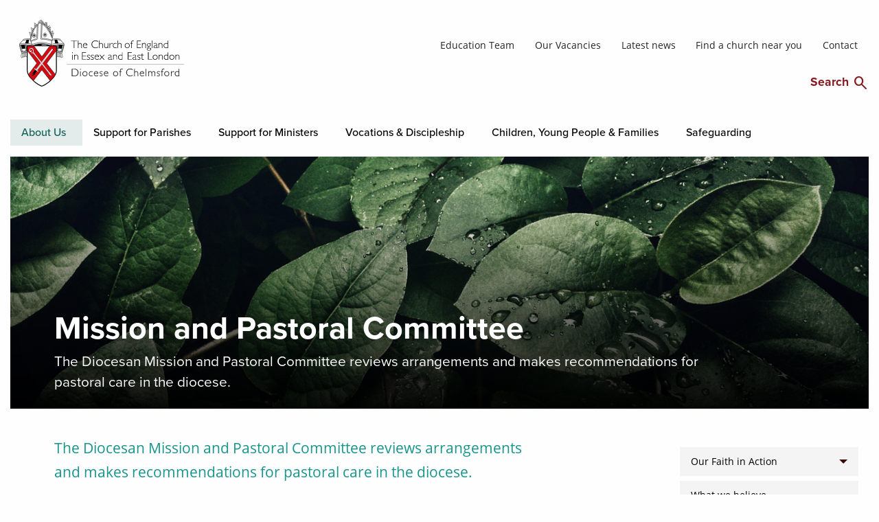

--- FILE ---
content_type: text/html; charset=UTF-8
request_url: https://www.chelmsford.anglican.org/about-us/synod-committees/mission-pastoral-committee
body_size: 12870
content:
<!doctype html>
<html class="no-js" lang="en" dir="ltr">
  <head>



<!-- Start cookieyes banner --> <script id="cookieyes" type="text/javascript" src="https://cdn-cookieyes.com/client_data/9fd033ca3f92e189cd0bd4d6/script.js"></script> <!-- End cookieyes banner -->

<script src="https://ajax.googleapis.com/ajax/libs/jquery/3.7.1/jquery.min.js"></script>

     <!-- Google tag (gtag.js) -->
     <script async src="https://www.googletagmanager.com/gtag/js?id=G-CEN1F9KLD9"></script>
     <script>
       window.dataLayer = window.dataLayer || [];
       function gtag(){dataLayer.push(arguments);}
       gtag('js', new Date());
     
       gtag('config', 'G-CEN1F9KLD9');
     </script>
     
    
    <meta charset="utf-8">
    <meta http-equiv="x-ua-compatible" content="ie=edge">
    <meta name="viewport" content="width=device-width, initial-scale=1.0">
    <link rel="stylesheet" href="https://www.chelmsford.anglican.org/css/foundation.css">
    <link rel="stylesheet" href="https://www.chelmsford.anglican.org/css/app.css?version1p">
    <link rel="stylesheet" href="https://cdnjs.cloudflare.com/ajax/libs/animate.css/3.7.0/animate.min.css">
    <link rel="stylesheet" href="https://use.typekit.net/vmq2umy.css">


    <link rel="stylesheet" href="https://fonts.googleapis.com/css2?family=Material+Symbols+Rounded:opsz,wght,FILL,GRAD@20..48,100..700,0..1,-50..200" />
    <!-- Meta tags -->

  
  
  

      <!-- Primary Meta Tags -->
      <title>Mission and Pastoral Committee | The Diocese of Chelmsford</title>
      <meta name="description" content="The Diocesan Mission and Pastoral Committee reviews arrangements and makes recommendations for pastoral care in the diocese. ">

      <!-- Open Graph / Facebook -->
      
      <meta property="og:title" content="Mission and Pastoral Committee | The Diocese of Chelmsford">
      <meta property="og:description" content="The Diocesan Mission and Pastoral Committee reviews arrangements and makes recommendations for pastoral care in the diocese. ">
      

      <!-- Twitter -->
      <meta property="twitter:title" content="Mission and Pastoral Committee |  | The Diocese of Chelmsford">
      <meta property="twitter:description" content="The Diocesan Mission and Pastoral Committee reviews arrangements and makes recommendations for pastoral care in the diocese. ">
      

      

      

      

      <link rel="canonical" href="https://www.chelmsford.anglican.org/about-us/synod-committees/mission-pastoral-committee/" />



  </head>
  <body>



<!-- mobile and iPad header -->
      <div class="grid-container mobile-head">
        <div class="grid-x grid-padding-x align-justify">
          <div class="small-8 medium-10 cell hide-for-large mobile-logo">
              <a href="https://www.chelmsford.anglican.org/" class="svg"><img src="https://www.chelmsford.anglican.org/images/chelmsford-diocese-logo.svg" width="200px" aria-label="The Chelmsford Diocese logo" alt="The Chelmsford Diocese logo"></a>
          </div>

          <div class="small-4 medium-auto cell hide-for-large mobile-menu-icon">
            <a href="#" data-toggle="search-cover">
              <span class="material-symbols-rounded md-24 red">search</span></a>
              <a href=# class="hide-for-large mobile-icon" data-toggle="offCanvasTop1">
                 <span class="material-symbols-rounded md-36">menu</span>
                 </a> 
          </div>
         </div>
       </div>
       <div class="off-canvas position-top" id="offCanvasTop1" data-off-canvas>
          <nav> 
            
              
              <ul class="vertical menu mobile-nav hide-for-large" data-responsive-menu="drilldown medium-accordion">
              
       <li class="active">
          <a href="/about-us">About Us</a>
          
          <ul>
            
            <li>
              <a href="/about-us/our-faith-in-action">Our Faith in Action</a>
              
              <ul>
                
                <li>
                  <a href="/about-us/our-faith-in-action/churches-and-worshipping-communities">Churches and worshipping communities </a>
                  
                </li>
                
                <li>
                  <a href="/about-us/our-faith-in-action/our-schools">Schools</a>
                  
                </li>
                
                <li>
                  <a href="/about-us/our-faith-in-action/chaplaincy">Chaplaincy</a>
                  
                </li>
                
                <li>
                  <a href="/about-us/our-faith-in-action/caring-for-the-environment">Environment</a>
                  
                </li>
                
                <li>
                  <a href="/about-us/our-faith-in-action/refugee-ministry">Refugee Ministry </a>
                  
                </li>
                
                <li>
                  <a href="/about-us/our-faith-in-action/diversity-and-inclusion">Diversity and inclusion</a>
                  
                </li>
                
                <li>
                  <a href="/about-us/our-faith-in-action/rural-issues">Rural Ministry</a>
                  
                </li>
                
                <li>
                  <a href="/about-us/our-faith-in-action/life-events">Life events</a>
                  
                </li>
                
                <li>
                  <a href="/about-us/our-faith-in-action/bishop-of-chelmsfords-lent-appeal-2025">Bishop of Chelmsford's Lent Appeal 2025</a>
                  
                </li>
                
              </ul>
              
            </li>
            
            <li>
              <a href="/about-us/what-we-believe">What we believe</a>
              
            </li>
            
            <li>
              <a href="/about-us/travelling-well-together">Travelling Well Together</a>
              
              <ul>
                
                <li>
                  <a href="/about-us/travelling-well-together/travelling-well-together-sustaining-ministry">Travelling Well Together - Sustaining Ministry</a>
                  
                </li>
                
              </ul>
              
            </li>
            
            <li>
              <a href="/about-us/the-bishop-of-chelmsford">Bishop of Chelmsford</a>
              
            </li>
            
            <li>
              <a href="/about-us/our-areas">Barking, Bradwell and Colchester Areas</a>
              
              <ul>
                
                <li>
                  <a href="/about-us/our-areas/barking-area-team">Barking Area Team</a>
                  
                </li>
                
                <li>
                  <a href="/about-us/our-areas/bradwell-area-team">Bradwell Area Team</a>
                  
                </li>
                
                <li>
                  <a href="/about-us/our-areas/colchester-area-team">Colchester Area Team</a>
                  
                </li>
                
              </ul>
              
            </li>
            
            <li>
              <a href="/about-us/contact-diocesan-staff">Contact Diocesan Staff and Advisers</a>
              
            </li>
            
            <li>
              <a href="/about-us/mission-and-ministry">Mission and Ministry Team</a>
              
            </li>
            
            <li>
              <a href="/about-us/our-publications">Our Publications</a>
              
            </li>
            
            <li class="active">
              <a href="/about-us/synod-committees">Synods & Committees</a>
              
              <ul>
                
                <li>
                  <a href="/about-us/synod-committees/diocesan-synod">Diocesan Synod</a>
                  
                </li>
                
                <li class="active">
                  <a href="/about-us/synod-committees/mission-pastoral-committee">Mission and Pastoral Committee</a>
                  
                </li>
                
                <li>
                  <a href="/about-us/synod-committees/general-synod">General Synod</a>
                  
                </li>
                
                <li>
                  <a href="/about-us/synod-committees/diocesan-synod-and-committee-members">Members of Synods and Committees</a>
                  
                </li>
                
              </ul>
              
            </li>
            
            <li>
              <a href="/about-us/chelmsford-cathedral">Chelmsford Cathedral</a>
              
            </li>
            
            <li>
              <a href="/about-us/diocesan-retreat-house">Diocesan Retreat House</a>
              
            </li>
            
            <li>
              <a href="/about-us/room-bookings">Room bookings</a>
              
            </li>
            
            <li>
              <a href="/about-us/data-protection-and-privacy">Data Protection and Privacy</a>
              
            </li>
            
            <li>
              <a href="/about-us/complaints2">Complaints</a>
              
            </li>
            
          </ul>
          
        </li>
              
              
       <li>
          <a href="/support-for-parishes">Support for Parishes</a>
          
          <ul>
            
            <li>
              <a href="/support-for-parishes/administration-and-governance">Administration and governance </a>
              
              <ul>
                
                <li>
                  <a href="/support-for-parishes/administration-and-governance/annual-meetings">Annual Meetings</a>
                  
                </li>
                
                <li>
                  <a href="/support-for-parishes/administration-and-governance/parochial-church-councils">Parochial Church Councils</a>
                  
                </li>
                
                <li>
                  <a href="/support-for-parishes/administration-and-governance/employment">Employment</a>
                  
                </li>
                
                <li>
                  <a href="/support-for-parishes/administration-and-governance/visitations">Visitations</a>
                  
                </li>
                
                <li>
                  <a href="/support-for-parishes/administration-and-governance/forms">Forms</a>
                  
                </li>
                
                <li>
                  <a href="/support-for-parishes/administration-and-governance/parish-statistics">Parish statistics</a>
                  
                </li>
                
                <li>
                  <a href="/support-for-parishes/administration-and-governance/data-protection-and-parish-records">Data Protection and Parish Records</a>
                  
                </li>
                
              </ul>
              
            </li>
            
            <li>
              <a href="/support-for-parishes/dac">Church buildings and the DAC</a>
              
              <ul>
                
                <li>
                  <a href="/support-for-parishes/dac/dac-application-petition-forms">Applying for permission</a>
                  
                </li>
                
                <li>
                  <a href="/support-for-parishes/dac/dac-helpful-links">Resources</a>
                  
                </li>
                
                <li>
                  <a href="/support-for-parishes/dac/guidance-notes">Guidance</a>
                  
                </li>
                
                <li>
                  <a href="/support-for-parishes/dac/chelmsford-registry-links">Diocesan Registry </a>
                  
                </li>
                
                <li>
                  <a href="/support-for-parishes/dac/church-buildings-grants-from-the-church-of-england-1">Church Buildings Grants from the Church of England</a>
                  
                </li>
                
                <li>
                  <a href="/support-for-parishes/dac/dac-church-buildings-team">DAC & Church Buildings Team </a>
                  
                </li>
                
              </ul>
              
            </li>
            
            <li>
              <a href="/support-for-parishes/finance">Finance</a>
              
              <ul>
                
                <li>
                  <a href="/support-for-parishes/finance/parish-share-2024">Parish Share 2024</a>
                  
                </li>
                
                <li>
                  <a href="/support-for-parishes/finance/parish-share-2025">Parish Share 2025</a>
                  
                </li>
                
                <li>
                  <a href="/support-for-parishes/finance/fees">Fees</a>
                  
                </li>
                
                <li>
                  <a href="/support-for-parishes/finance/treasurers">Treasurers</a>
                  
                </li>
                
                <li>
                  <a href="/support-for-parishes/finance/treasurer-training">Treasurer training</a>
                  
                </li>
                
                <li>
                  <a href="/support-for-parishes/finance/gift-aid">Gift Aid</a>
                  
                </li>
                
                <li>
                  <a href="/support-for-parishes/finance/parish-buying-service">Parish Buying Service</a>
                  
                </li>
                
                <li>
                  <a href="/support-for-parishes/finance/parish-share-2026">Parish Share 2026</a>
                  
                </li>
                
                <li>
                  <a href="/support-for-parishes/finance/increase-parish-income-with-sharesy">Increase parish income with Sharesy</a>
                  
                </li>
                
              </ul>
              
            </li>
            
            <li>
              <a href="/support-for-parishes/generosity-and-giving">Generosity and giving</a>
              
              <ul>
                
                <li>
                  <a href="/support-for-parishes/generosity-and-giving/resources">Generosity and giving resources</a>
                  
                </li>
                
                <li>
                  <a href="/support-for-parishes/generosity-and-giving/generosity-and-giving-templates">Generosity and giving templates</a>
                  
                </li>
                
                <li>
                  <a href="/support-for-parishes/generosity-and-giving/parish-giving-scheme">Parish Giving Scheme</a>
                  
                </li>
                
                <li>
                  <a href="/support-for-parishes/generosity-and-giving/digital-giving">Digital giving</a>
                  
                </li>
                
                <li>
                  <a href="/support-for-parishes/generosity-and-giving/generous-god-generous-disciples">Generous God, Generous Disciples</a>
                  
                </li>
                
                <li>
                  <a href="/support-for-parishes/generosity-and-giving/legacy-resources">Legacy resources</a>
                  
                </li>
                
                <li>
                  <a href="/support-for-parishes/generosity-and-giving/parish-giving-advisors">Parish Giving Advisors</a>
                  
                </li>
                
                <li>
                  <a href="/support-for-parishes/generosity-and-giving/cornerstone">Cornerstone</a>
                  
                </li>
                
              </ul>
              
            </li>
            
            <li>
              <a href="/support-for-parishes/children-and-young-peoples-ministry">Children and young people's ministry </a>
              
            </li>
            
            <li>
              <a href="/support-for-parishes/churchwardens">Churchwardens</a>
              
              <ul>
                
                <li>
                  <a href="/support-for-parishes/churchwardens/a-vocation-to-be-a-churchwarden">A vocation to be a churchwarden</a>
                  
                </li>
                
                <li>
                  <a href="/support-for-parishes/churchwardens/what-are-a-churchwardens-duties">What are a Churchwardens duties</a>
                  
                </li>
                
                <li>
                  <a href="/support-for-parishes/churchwardens/churchwarden-training-and-support">Churchwarden Training and Support</a>
                  
                </li>
                
                <li>
                  <a href="/support-for-parishes/churchwardens/churchwarden-resources">Churchwarden resources</a>
                  
                </li>
                
              </ul>
              
            </li>
            
            <li>
              <a href="/support-for-parishes/communications">Communications and media </a>
              
              <ul>
                
                <li>
                  <a href="/support-for-parishes/communications/communications-resources-for-parishes">Communications guidance and advice for churches </a>
                  
                </li>
                
                <li>
                  <a href="/support-for-parishes/communications/communications-training-and-support">Communications training and support</a>
                  
                </li>
                
                <li>
                  <a href="/support-for-parishes/communications/share-your-news">Share your news</a>
                  
                </li>
                
                <li>
                  <a href="/support-for-parishes/communications/media-gallery">Media Gallery</a>
                  
                </li>
                
                <li>
                  <a href="/support-for-parishes/communications/contact-the-communications-media-team">Communications & Media Team </a>
                  
                </li>
                
                <li>
                  <a href="/support-for-parishes/communications/communications-resources-for-parishes-1">Articles for parish magazines and websites</a>
                  
                </li>
                
              </ul>
              
            </li>
            
            <li>
              <a href="/support-for-parishes/data-and-parish-returns">Data and parish returns </a>
              
              <ul>
                
                <li>
                  <a href="/support-for-parishes/data-and-parish-returns/interregnum-long-term-sickness-returns">Interregnum/Long-Term Sickness Returns</a>
                  
                </li>
                
                <li>
                  <a href="/support-for-parishes/data-and-parish-returns/online-returns">Online Returns</a>
                  
                </li>
                
              </ul>
              
            </li>
            
            <li>
              <a href="/support-for-parishes/hr-team">Human Resources Team </a>
              
            </li>
            
            <li>
              <a href="/support-for-parishes/diversity-and-inclusion">Diversity and inclusion </a>
              
            </li>
            
            <li>
              <a href="/support-for-parishes/diocesan-print-unit">Print Service</a>
              
            </li>
            
            <li>
              <a href="/support-for-parishes/safeguarding-support-for-parishes">Safeguarding support for Parishes</a>
              
            </li>
            
            <li>
              <a href="/support-for-parishes/travelling-well-together">Parish Support Conversation</a>
              
              <ul>
                
                <li>
                  <a href="/support-for-parishes/travelling-well-together/church-buildings-support-conversation">Church Buildings Support Conversation</a>
                  
                </li>
                
              </ul>
              
            </li>
            
          </ul>
          
        </li>
              
              
       <li>
          <a href="/support-for-ministers">Support for Ministers</a>
          
          <ul>
            
            <li>
              <a href="/support-for-ministers/clergy-advice-and-handbook">Clergy advice and handbook </a>
              
            </li>
            
            <li>
              <a href="/support-for-ministers/continuing-ministerial-development">Continuing Ministerial Development</a>
              
              <ul>
                
                <li>
                  <a href="/support-for-ministers/continuing-ministerial-development/training-at-times-of-transition">Training at times of transition</a>
                  
                </li>
                
                <li>
                  <a href="/support-for-ministers/continuing-ministerial-development/training-providers">Training Opportunities</a>
                  
                </li>
                
                <li>
                  <a href="/support-for-ministers/continuing-ministerial-development/ime2-curates-and-new-llms">New to ministry - LLMs & Curates</a>
                  
                </li>
                
                <li>
                  <a href="/support-for-ministers/continuing-ministerial-development/ministerial-development-review">Ministerial Development Review</a>
                  
                </li>
                
                <li>
                  <a href="/support-for-ministers/continuing-ministerial-development/the-cmd-team">The CMD team</a>
                  
                </li>
                
                <li>
                  <a href="/support-for-ministers/continuing-ministerial-development/cmd-funding">CMD Funding</a>
                  
                </li>
                
              </ul>
              
            </li>
            
            <li>
              <a href="/support-for-ministers/ministerial-wellbeing">Ministerial Wellbeing</a>
              
              <ul>
                
                <li>
                  <a href="/support-for-ministers/ministerial-wellbeing/wellbeing-and-support-for-ministers">Wellbeing and Support for Ministers</a>
                  
                </li>
                
                <li>
                  <a href="/support-for-ministers/ministerial-wellbeing/time-out-for-wellbeing">Time Out for Wellbeing</a>
                  
                </li>
                
                <li>
                  <a href="/support-for-ministers/ministerial-wellbeing/wellbeing-and-the-covenant">Wellbeing and the Covenant</a>
                  
                </li>
                
                <li>
                  <a href="/support-for-ministers/ministerial-wellbeing/deanery-wellbeing-champions">Deanery Wellbeing Champions</a>
                  
                </li>
                
                <li>
                  <a href="/support-for-ministers/ministerial-wellbeing/coaching">Coaching</a>
                  
                </li>
                
                <li>
                  <a href="/support-for-ministers/ministerial-wellbeing/counselling">Counselling and the Licensed Ministers Assistance Programme</a>
                  
                </li>
                
                <li>
                  <a href="/support-for-ministers/ministerial-wellbeing/the-wellbeing-steering-group">Wellbeing Steering Group</a>
                  
                </li>
                
                <li>
                  <a href="/support-for-ministers/ministerial-wellbeing/wellbeing-books-podcasts-audios-apps">Wellbeing Books, Podcasts, Audios & Apps</a>
                  
                </li>
                
                <li>
                  <a href="/support-for-ministers/ministerial-wellbeing/wellbeing-resources">Wellbeing Resources</a>
                  
                </li>
                
                <li>
                  <a href="/support-for-ministers/ministerial-wellbeing/wellbeing-groups-and-learning-communities">Wellbeing Groups and Learning Communities </a>
                  
                </li>
                
              </ul>
              
            </li>
            
            <li>
              <a href="/support-for-ministers/housing">Housing and glebe land </a>
              
            </li>
            
            <li>
              <a href="/support-for-ministers/financial-hardship-grants">Financial hardship grants</a>
              
            </li>
            
            <li>
              <a href="/support-for-ministers/diversity-and-inclusion-support">Diversity and inclusion support</a>
              
            </li>
            
            <li>
              <a href="/support-for-ministers/community-organising">Community Organising</a>
              
              <ul>
                
                <li>
                  <a href="/support-for-ministers/community-organising/what-is-community-organising">What is Community Organising?</a>
                  
                </li>
                
                <li>
                  <a href="/support-for-ministers/community-organising/the-tradition-of-community-organising">The Tradition of Community Organising</a>
                  
                </li>
                
                <li>
                  <a href="/support-for-ministers/community-organising/a-tool-kit-for-community-organising">A Tool kit for Community Organising</a>
                  
                </li>
                
                <li>
                  <a href="/support-for-ministers/community-organising/news-and-forthcoming-events">News and Forthcoming events</a>
                  
                </li>
                
                <li>
                  <a href="/support-for-ministers/community-organising/parables-and-ideas-for-sermons">Parables and ideas for sermons</a>
                  
                </li>
                
                <li>
                  <a href="/support-for-ministers/community-organising/prayers-for-organisers">Prayers for Organisers</a>
                  
                </li>
                
              </ul>
              
            </li>
            
            <li>
              <a href="/support-for-ministers/bullying-and-harassment">Bullying and Harassment</a>
              
            </li>
            
            <li>
              <a href="/support-for-ministers/deliverance-ministry">The Healing Ministry and Ministry of Deliverance</a>
              
            </li>
            
            <li>
              <a href="/support-for-ministers/chelmsford-diocese-surrogates">Common Licenses and Surrogates</a>
              
            </li>
            
            <li>
              <a href="/support-for-ministers/clergy-spouses-and-partners">Clergy spouses and partners</a>
              
            </li>
            
            <li>
              <a href="/support-for-ministers/prayers-of-love-and-faith">Prayers of Love and Faith</a>
              
            </li>
            
            <li>
              <a href="/support-for-ministers/conflict-transformation">Conflict transformation</a>
              
            </li>
            
          </ul>
          
        </li>
              
              
       <li>
          <a href="/vocations-and-discipleship">Vocations & Discipleship</a>
          
          <ul>
            
            <li>
              <a href="/vocations-and-discipleship/exploring-vocations">Exploring Vocations</a>
              
              <ul>
                
                <li>
                  <a href="/vocations-and-discipleship/exploring-vocations/ordained-ministry">Ordained ministry</a>
                  
                </li>
                
                <li>
                  <a href="/vocations-and-discipleship/exploring-vocations/lay-ministry">Lay Ministry</a>
                  
                </li>
                
                <li>
                  <a href="/vocations-and-discipleship/exploring-vocations/young-vocations">Young Vocations</a>
                  
                </li>
                
                <li>
                  <a href="/vocations-and-discipleship/exploring-vocations/church-school-governors">Church School Governors</a>
                  
                </li>
                
                <li>
                  <a href="/vocations-and-discipleship/exploring-vocations/the-vocations-team">Vocations Team</a>
                  
                </li>
                
                <li>
                  <a href="/vocations-and-discipleship/exploring-vocations/become-a-spiritual-companion">Spiritual Direction: The Diocese of Chelmsford Spiritual Companionship Network</a>
                  
                </li>
                
                <li>
                  <a href="/vocations-and-discipleship/exploring-vocations/find-a-spiritual-companion">Spiritual Direction: Choosing a Spiritual Companion</a>
                  
                </li>
                
                <li>
                  <a href="/vocations-and-discipleship/exploring-vocations/vocations-days">Vocations Days</a>
                  
                </li>
                
              </ul>
              
            </li>
            
            <li>
              <a href="/vocations-and-discipleship/discipleship">Discipleship</a>
              
              <ul>
                
                <li>
                  <a href="/vocations-and-discipleship/discipleship/course-in-christian-studies">Course in Christian Studies</a>
                  
                </li>
                
                <li>
                  <a href="/vocations-and-discipleship/discipleship/growing-in-wholeness">Growing in Wholeness</a>
                  
                </li>
                
                <li>
                  <a href="/vocations-and-discipleship/discipleship/short-courses">Short courses</a>
                  
                </li>
                
                <li>
                  <a href="/vocations-and-discipleship/discipleship/shape">SHAPE</a>
                  
                </li>
                
              </ul>
              
            </li>
            
          </ul>
          
        </li>
              
              
       <li>
          <a href="/children-families-young-people">Children, Young People & Families</a>
          
          <ul>
            
            <li>
              <a href="/children-families-young-people/mustard-seed-team">Mustard Seed Team</a>
              
            </li>
            
            <li>
              <a href="/children-families-young-people/children-and-youth-resources">Resources</a>
              
              <ul>
                
                <li>
                  <a href="/children-families-young-people/children-and-youth-resources/practical-guides">Practical Guides</a>
                  
                </li>
                
                <li>
                  <a href="/children-families-young-people/children-and-youth-resources/seasonal-worship-ideas">Seasonal Worship Ideas</a>
                  
                </li>
                
                <li>
                  <a href="/children-families-young-people/children-and-youth-resources/childrens-baptism">Children’s Baptism</a>
                  
                </li>
                
                <li>
                  <a href="/children-families-young-people/children-and-youth-resources/holy-communion">Holy Communion</a>
                  
                </li>
                
                <li>
                  <a href="/children-families-young-people/children-and-youth-resources/childrens-reports-research-surveys">Reports, Research & Surveys</a>
                  
                </li>
                
                <li>
                  <a href="/children-families-young-people/children-and-youth-resources/going-deeper">Going Deeper</a>
                  
                </li>
                
                <li>
                  <a href="/children-families-young-people/children-and-youth-resources/join-resources">Volunteer Recruitment: Join Resources </a>
                  
                </li>
                
                <li>
                  <a href="/children-families-young-people/children-and-youth-resources/youth-leadership-programmes">Youth Leadership Programmes</a>
                  
                </li>
                
              </ul>
              
            </li>
            
            <li>
              <a href="/children-families-young-people/training-and-enrichment-days">Training and Enrichment Days</a>
              
              <ul>
                
                <li>
                  <a href="/children-families-young-people/training-and-enrichment-days/mustard-seed-training-and-enrichment">Mustard Seed Training and Enrichment</a>
                  
                </li>
                
                <li>
                  <a href="/children-families-young-people/training-and-enrichment-days/safeguarding-training">Safeguarding Training</a>
                  
                </li>
                
              </ul>
              
            </li>
            
            <li>
              <a href="/children-families-young-people/diocesan-events-and-groups">Diocesan Events for Children and Young People</a>
              
              <ul>
                
                <li>
                  <a href="/children-families-young-people/diocesan-events-and-groups/youth-synod">Youth Synod</a>
                  
                </li>
                
                <li>
                  <a href="/children-families-young-people/diocesan-events-and-groups/bradwell-pilgrimage-gathering">Bradwell Pilgrimage & Gathering</a>
                  
                </li>
                
              </ul>
              
            </li>
            
            <li>
              <a href="/children-families-young-people/our-schools">Our Schools</a>
              
            </li>
            
          </ul>
          
        </li>
              
              
       <li>
          <a href="/safeguarding">Safeguarding</a>
          
          <ul>
            
            <li>
              <a href="/safeguarding/the-diocese-safeguarding-team">Safeguarding Team</a>
              
            </li>
            
            <li>
              <a href="/safeguarding/safeguarding-contacts">Contact info for Safeguarding Organisations, Charities & Local Authorities</a>
              
            </li>
            
            <li>
              <a href="/safeguarding/guidance-and-resources">Safeguarding Guidance and Resources</a>
              
            </li>
            
            <li>
              <a href="/safeguarding/safeguarding-training">Safeguarding Training</a>
              
              <ul>
                
                <li>
                  <a href="/safeguarding/safeguarding-training/what-training-do-i-need-to-complete">What Safeguarding courses am I required to do and when?</a>
                  
                </li>
                
                <li>
                  <a href="/safeguarding/safeguarding-training/church-of-england-safeguarding-courses">Access Church of England Safeguarding Courses</a>
                  
                </li>
                
                <li>
                  <a href="/safeguarding/safeguarding-training/leadership-training">Leadership Safeguarding Training</a>
                  
                </li>
                
                <li>
                  <a href="/safeguarding/safeguarding-training/parish-safeguarding-officer-induction">PSO (Parish Safeguarding Officer) Induction</a>
                  
                </li>
                
                <li>
                  <a href="/safeguarding/safeguarding-training/safeguarding-training-policy-and-practice-guidance">Safeguarding training policy and practice guidance</a>
                  
                </li>
                
                <li>
                  <a href="/safeguarding/safeguarding-training/support-for-virtual-courses">Virtual (via Zoom) safeguarding course FAQs</a>
                  
                </li>
                
              </ul>
              
            </li>
            
            <li>
              <a href="/safeguarding/dbs-and-criminal-checks">DBS (Criminal Record Checks)</a>
              
              <ul>
                
                <li>
                  <a href="/safeguarding/dbs-and-criminal-checks/dbs-support-and-guidance">DBS Guidance & FAQs</a>
                  
                </li>
                
                <li>
                  <a href="/safeguarding/dbs-and-criminal-checks/thirtyone-eight">thirtyone:eight & Recruiters</a>
                  
                </li>
                
                <li>
                  <a href="/safeguarding/dbs-and-criminal-checks/dbs-update-service">DBS Update Service & online Status Checks</a>
                  
                </li>
                
                <li>
                  <a href="/safeguarding/dbs-and-criminal-checks/overseas-criminal-record-checks">Overseas Criminal Record Checks</a>
                  
                </li>
                
              </ul>
              
            </li>
            
            <li>
              <a href="/safeguarding/safe-spaces">Safe Spaces</a>
              
            </li>
            
            <li>
              <a href="/safeguarding/pso">Parish Safeguarding Officer (PSO)</a>
              
            </li>
            
            <li>
              <a href="/safeguarding/past-cases-review-2">Past Cases Review 2</a>
              
            </li>
            
            <li>
              <a href="/safeguarding/safeguarding-news">Safeguarding Newsletters</a>
              
            </li>
            
            <li>
              <a href="/safeguarding/safeguarding-posters-and-publicity-materials">Safeguarding Posters and Publicity Materials</a>
              
            </li>
            
          </ul>
          
        </li>
              
              <li><a href="https://www.chelmsford.anglican.org/news">Latest news</a></li>
              <li><a href="https://www.chelmsford.anglican.org/about-us/contact-diocesan-staff">Contact</a></li>
            </nav>       
           <button class="close-button" aria-label="Close menu" type="button" data-close>   <span class="material-symbols-rounded md-36">cancel</span></button>
      </div>

<!-- Desktop header -->
<div class="grid-container">
        <header class="hide-for-print show-for-large">
              <div class="grid-x align-justify">
                   <div class="large-3 cell logo show-for-large">
                        <a href="https://www.chelmsford.anglican.org/" class="svg"><img src="https://www.chelmsford.anglican.org/images/chelmsford-diocese-logo.svg" alt="Diocese of Chelmsford logo" width="250px"></a>
                    </div>
                    <div class="large-auto cell top-links show-for-large">
                      <ul class="menu align-right">
                        <li><a href="https://www.cdbe.org.uk" target="_blank">Education Team</a></li>
                        <li><a href="https://www.chelmsford.anglican.org/vacancies">Our Vacancies</a></li>
                        <li><a href="https://www.chelmsford.anglican.org/news">Latest news</a></li>
                        <li><a href="https://www.achurchnearyou.com" target="_blank">Find a church near you</a></li>
                        <li><a href="https://www.chelmsford.anglican.org/about-us/contact-diocesan-staff">Contact</a></li>
                      </ul>

<!-- search section -->
                 <div class="search align-right">
                       <a href="#" data-toggle="search-cover">
                       <h3 aria-label="Search Icon"> Search <span class="material-symbols-rounded md-24 red">search</span></a></h3>
                </div>
              
<!-- search modal -->

            <div class="full reveal" id="search-cover" data-reveal data-toggler data-animation-in="fade-in" data-animation-out="fade-out">
              <div class="grid-x align-spaced search-box">
                <div class="small-10 medium-8 cell">
                  <h2>TYPE YOUR SEARCH BELOW</h2>
                    
                  <form method="post" action="https://www.chelmsford.anglican.org/"  >
<div class='hiddenFields'>
<input type="hidden" name="params" value="eyJyZXF1aXJlZCI6ImtleXdvcmRzIn0" />
<input type="hidden" name="ACT" value="28" />
<input type="hidden" name="site_id" value="1" />
<input type="hidden" name="csrf_token" value="380a24a52d4e843fb7338c9027b8ee90ee92c6ab" />
</div>

  <fieldset>
    <input type="search" name="keywords" placeholder="Search this site...">
    
    
  </fieldset></form>

</div>

<div class="small-10 medium-10 cell text-center">

<h3>Popular search items</h3>

<ul class="menu align-center">

<li>
<a href="https://www.chelmsford.anglican.org/search-results/travelling-well-together" class="search-collections-btn">Travelling Well Together</a>
</li>

<li>
<a href="https://www.chelmsford.anglican.org/search-results/parish-giving" class="search-collections-btn">Parish Giving</a>
</li>

<li>
<a href="https://www.chelmsford.anglican.org/search-results/lent-appeal" class="search-collections-btn">Bishops Lent Appeal</a>
</li>

</ul>


                </div>
              </div>
                <button class="close-button" data-close aria-label="Close reveal" type="button">
                  <span class="material-symbols-rounded md-36 green">cancel</span>                    
                </button>
            </div>
      </div>
  </div>
                   
  <!-- main navigation -->

    <div class="grid-x">

                  <div class="medium-12 cell main-nav show-for-large">
                     <nav> 
                        
                          
                          <ul class="dropdown menu show-for-medium" data-dropdown-menu>
                          

                   <li class="active">
                      <a href="/about-us">About Us</a>
                      
                      <ul>
                        
                        <li>
                          <a href="/about-us/our-faith-in-action">Our Faith in Action</a>
                          
                          <ul>
                            
                            <li>
                              <a href="/about-us/our-faith-in-action/churches-and-worshipping-communities">Churches and worshipping communities </a>
                              
                            </li>
                            
                            <li>
                              <a href="/about-us/our-faith-in-action/our-schools">Schools</a>
                              
                            </li>
                            
                            <li>
                              <a href="/about-us/our-faith-in-action/chaplaincy">Chaplaincy</a>
                              
                            </li>
                            
                            <li>
                              <a href="/about-us/our-faith-in-action/caring-for-the-environment">Environment</a>
                              
                            </li>
                            
                            <li>
                              <a href="/about-us/our-faith-in-action/refugee-ministry">Refugee Ministry </a>
                              
                            </li>
                            
                            <li>
                              <a href="/about-us/our-faith-in-action/diversity-and-inclusion">Diversity and inclusion</a>
                              
                            </li>
                            
                            <li>
                              <a href="/about-us/our-faith-in-action/rural-issues">Rural Ministry</a>
                              
                            </li>
                            
                            <li>
                              <a href="/about-us/our-faith-in-action/life-events">Life events</a>
                              
                            </li>
                            
                            <li>
                              <a href="/about-us/our-faith-in-action/bishop-of-chelmsfords-lent-appeal-2025">Bishop of Chelmsford's Lent Appeal 2025</a>
                              
                            </li>
                            
                          </ul>
                          
                        </li>
                        
                        <li>
                          <a href="/about-us/what-we-believe">What we believe</a>
                          
                        </li>
                        
                        <li>
                          <a href="/about-us/travelling-well-together">Travelling Well Together</a>
                          
                          <ul>
                            
                            <li>
                              <a href="/about-us/travelling-well-together/travelling-well-together-sustaining-ministry">Travelling Well Together - Sustaining Ministry</a>
                              
                            </li>
                            
                          </ul>
                          
                        </li>
                        
                        <li>
                          <a href="/about-us/the-bishop-of-chelmsford">Bishop of Chelmsford</a>
                          
                        </li>
                        
                        <li>
                          <a href="/about-us/our-areas">Barking, Bradwell and Colchester Areas</a>
                          
                          <ul>
                            
                            <li>
                              <a href="/about-us/our-areas/barking-area-team">Barking Area Team</a>
                              
                            </li>
                            
                            <li>
                              <a href="/about-us/our-areas/bradwell-area-team">Bradwell Area Team</a>
                              
                            </li>
                            
                            <li>
                              <a href="/about-us/our-areas/colchester-area-team">Colchester Area Team</a>
                              
                            </li>
                            
                          </ul>
                          
                        </li>
                        
                        <li>
                          <a href="/about-us/contact-diocesan-staff">Contact Diocesan Staff and Advisers</a>
                          
                        </li>
                        
                        <li>
                          <a href="/about-us/mission-and-ministry">Mission and Ministry Team</a>
                          
                        </li>
                        
                        <li>
                          <a href="/about-us/our-publications">Our Publications</a>
                          
                        </li>
                        
                        <li class="active">
                          <a href="/about-us/synod-committees">Synods & Committees</a>
                          
                          <ul>
                            
                            <li>
                              <a href="/about-us/synod-committees/diocesan-synod">Diocesan Synod</a>
                              
                            </li>
                            
                            <li class="active">
                              <a href="/about-us/synod-committees/mission-pastoral-committee">Mission and Pastoral Committee</a>
                              
                            </li>
                            
                            <li>
                              <a href="/about-us/synod-committees/general-synod">General Synod</a>
                              
                            </li>
                            
                            <li>
                              <a href="/about-us/synod-committees/diocesan-synod-and-committee-members">Members of Synods and Committees</a>
                              
                            </li>
                            
                          </ul>
                          
                        </li>
                        
                        <li>
                          <a href="/about-us/chelmsford-cathedral">Chelmsford Cathedral</a>
                          
                        </li>
                        
                        <li>
                          <a href="/about-us/diocesan-retreat-house">Diocesan Retreat House</a>
                          
                        </li>
                        
                        <li>
                          <a href="/about-us/room-bookings">Room bookings</a>
                          
                        </li>
                        
                        <li>
                          <a href="/about-us/data-protection-and-privacy">Data Protection and Privacy</a>
                          
                        </li>
                        
                        <li>
                          <a href="/about-us/complaints2">Complaints</a>
                          
                        </li>
                        
                      </ul>
                      
                    </li>
                          
                          

                   <li>
                      <a href="/support-for-parishes">Support for Parishes</a>
                      
                      <ul>
                        
                        <li>
                          <a href="/support-for-parishes/administration-and-governance">Administration and governance </a>
                          
                          <ul>
                            
                            <li>
                              <a href="/support-for-parishes/administration-and-governance/annual-meetings">Annual Meetings</a>
                              
                            </li>
                            
                            <li>
                              <a href="/support-for-parishes/administration-and-governance/parochial-church-councils">Parochial Church Councils</a>
                              
                            </li>
                            
                            <li>
                              <a href="/support-for-parishes/administration-and-governance/employment">Employment</a>
                              
                            </li>
                            
                            <li>
                              <a href="/support-for-parishes/administration-and-governance/visitations">Visitations</a>
                              
                            </li>
                            
                            <li>
                              <a href="/support-for-parishes/administration-and-governance/forms">Forms</a>
                              
                            </li>
                            
                            <li>
                              <a href="/support-for-parishes/administration-and-governance/parish-statistics">Parish statistics</a>
                              
                            </li>
                            
                            <li>
                              <a href="/support-for-parishes/administration-and-governance/data-protection-and-parish-records">Data Protection and Parish Records</a>
                              
                            </li>
                            
                          </ul>
                          
                        </li>
                        
                        <li>
                          <a href="/support-for-parishes/dac">Church buildings and the DAC</a>
                          
                          <ul>
                            
                            <li>
                              <a href="/support-for-parishes/dac/dac-application-petition-forms">Applying for permission</a>
                              
                            </li>
                            
                            <li>
                              <a href="/support-for-parishes/dac/dac-helpful-links">Resources</a>
                              
                            </li>
                            
                            <li>
                              <a href="/support-for-parishes/dac/guidance-notes">Guidance</a>
                              
                            </li>
                            
                            <li>
                              <a href="/support-for-parishes/dac/chelmsford-registry-links">Diocesan Registry </a>
                              
                            </li>
                            
                            <li>
                              <a href="/support-for-parishes/dac/church-buildings-grants-from-the-church-of-england-1">Church Buildings Grants from the Church of England</a>
                              
                            </li>
                            
                            <li>
                              <a href="/support-for-parishes/dac/dac-church-buildings-team">DAC & Church Buildings Team </a>
                              
                            </li>
                            
                          </ul>
                          
                        </li>
                        
                        <li>
                          <a href="/support-for-parishes/finance">Finance</a>
                          
                          <ul>
                            
                            <li>
                              <a href="/support-for-parishes/finance/parish-share-2024">Parish Share 2024</a>
                              
                            </li>
                            
                            <li>
                              <a href="/support-for-parishes/finance/parish-share-2025">Parish Share 2025</a>
                              
                            </li>
                            
                            <li>
                              <a href="/support-for-parishes/finance/fees">Fees</a>
                              
                            </li>
                            
                            <li>
                              <a href="/support-for-parishes/finance/treasurers">Treasurers</a>
                              
                            </li>
                            
                            <li>
                              <a href="/support-for-parishes/finance/treasurer-training">Treasurer training</a>
                              
                            </li>
                            
                            <li>
                              <a href="/support-for-parishes/finance/gift-aid">Gift Aid</a>
                              
                            </li>
                            
                            <li>
                              <a href="/support-for-parishes/finance/parish-buying-service">Parish Buying Service</a>
                              
                            </li>
                            
                            <li>
                              <a href="/support-for-parishes/finance/parish-share-2026">Parish Share 2026</a>
                              
                            </li>
                            
                            <li>
                              <a href="/support-for-parishes/finance/increase-parish-income-with-sharesy">Increase parish income with Sharesy</a>
                              
                            </li>
                            
                          </ul>
                          
                        </li>
                        
                        <li>
                          <a href="/support-for-parishes/generosity-and-giving">Generosity and giving</a>
                          
                          <ul>
                            
                            <li>
                              <a href="/support-for-parishes/generosity-and-giving/resources">Generosity and giving resources</a>
                              
                            </li>
                            
                            <li>
                              <a href="/support-for-parishes/generosity-and-giving/generosity-and-giving-templates">Generosity and giving templates</a>
                              
                            </li>
                            
                            <li>
                              <a href="/support-for-parishes/generosity-and-giving/parish-giving-scheme">Parish Giving Scheme</a>
                              
                            </li>
                            
                            <li>
                              <a href="/support-for-parishes/generosity-and-giving/digital-giving">Digital giving</a>
                              
                            </li>
                            
                            <li>
                              <a href="/support-for-parishes/generosity-and-giving/generous-god-generous-disciples">Generous God, Generous Disciples</a>
                              
                            </li>
                            
                            <li>
                              <a href="/support-for-parishes/generosity-and-giving/legacy-resources">Legacy resources</a>
                              
                            </li>
                            
                            <li>
                              <a href="/support-for-parishes/generosity-and-giving/parish-giving-advisors">Parish Giving Advisors</a>
                              
                            </li>
                            
                            <li>
                              <a href="/support-for-parishes/generosity-and-giving/cornerstone">Cornerstone</a>
                              
                            </li>
                            
                          </ul>
                          
                        </li>
                        
                        <li>
                          <a href="/support-for-parishes/children-and-young-peoples-ministry">Children and young people's ministry </a>
                          
                        </li>
                        
                        <li>
                          <a href="/support-for-parishes/churchwardens">Churchwardens</a>
                          
                          <ul>
                            
                            <li>
                              <a href="/support-for-parishes/churchwardens/a-vocation-to-be-a-churchwarden">A vocation to be a churchwarden</a>
                              
                            </li>
                            
                            <li>
                              <a href="/support-for-parishes/churchwardens/what-are-a-churchwardens-duties">What are a Churchwardens duties</a>
                              
                            </li>
                            
                            <li>
                              <a href="/support-for-parishes/churchwardens/churchwarden-training-and-support">Churchwarden Training and Support</a>
                              
                            </li>
                            
                            <li>
                              <a href="/support-for-parishes/churchwardens/churchwarden-resources">Churchwarden resources</a>
                              
                            </li>
                            
                          </ul>
                          
                        </li>
                        
                        <li>
                          <a href="/support-for-parishes/communications">Communications and media </a>
                          
                          <ul>
                            
                            <li>
                              <a href="/support-for-parishes/communications/communications-resources-for-parishes">Communications guidance and advice for churches </a>
                              
                            </li>
                            
                            <li>
                              <a href="/support-for-parishes/communications/communications-training-and-support">Communications training and support</a>
                              
                            </li>
                            
                            <li>
                              <a href="/support-for-parishes/communications/share-your-news">Share your news</a>
                              
                            </li>
                            
                            <li>
                              <a href="/support-for-parishes/communications/media-gallery">Media Gallery</a>
                              
                            </li>
                            
                            <li>
                              <a href="/support-for-parishes/communications/contact-the-communications-media-team">Communications & Media Team </a>
                              
                            </li>
                            
                            <li>
                              <a href="/support-for-parishes/communications/communications-resources-for-parishes-1">Articles for parish magazines and websites</a>
                              
                            </li>
                            
                          </ul>
                          
                        </li>
                        
                        <li>
                          <a href="/support-for-parishes/data-and-parish-returns">Data and parish returns </a>
                          
                          <ul>
                            
                            <li>
                              <a href="/support-for-parishes/data-and-parish-returns/interregnum-long-term-sickness-returns">Interregnum/Long-Term Sickness Returns</a>
                              
                            </li>
                            
                            <li>
                              <a href="/support-for-parishes/data-and-parish-returns/online-returns">Online Returns</a>
                              
                            </li>
                            
                          </ul>
                          
                        </li>
                        
                        <li>
                          <a href="/support-for-parishes/hr-team">Human Resources Team </a>
                          
                        </li>
                        
                        <li>
                          <a href="/support-for-parishes/diversity-and-inclusion">Diversity and inclusion </a>
                          
                        </li>
                        
                        <li>
                          <a href="/support-for-parishes/diocesan-print-unit">Print Service</a>
                          
                        </li>
                        
                        <li>
                          <a href="/support-for-parishes/safeguarding-support-for-parishes">Safeguarding support for Parishes</a>
                          
                        </li>
                        
                        <li>
                          <a href="/support-for-parishes/travelling-well-together">Parish Support Conversation</a>
                          
                          <ul>
                            
                            <li>
                              <a href="/support-for-parishes/travelling-well-together/church-buildings-support-conversation">Church Buildings Support Conversation</a>
                              
                            </li>
                            
                          </ul>
                          
                        </li>
                        
                      </ul>
                      
                    </li>
                          
                          

                   <li>
                      <a href="/support-for-ministers">Support for Ministers</a>
                      
                      <ul>
                        
                        <li>
                          <a href="/support-for-ministers/clergy-advice-and-handbook">Clergy advice and handbook </a>
                          
                        </li>
                        
                        <li>
                          <a href="/support-for-ministers/continuing-ministerial-development">Continuing Ministerial Development</a>
                          
                          <ul>
                            
                            <li>
                              <a href="/support-for-ministers/continuing-ministerial-development/training-at-times-of-transition">Training at times of transition</a>
                              
                            </li>
                            
                            <li>
                              <a href="/support-for-ministers/continuing-ministerial-development/training-providers">Training Opportunities</a>
                              
                            </li>
                            
                            <li>
                              <a href="/support-for-ministers/continuing-ministerial-development/ime2-curates-and-new-llms">New to ministry - LLMs & Curates</a>
                              
                            </li>
                            
                            <li>
                              <a href="/support-for-ministers/continuing-ministerial-development/ministerial-development-review">Ministerial Development Review</a>
                              
                            </li>
                            
                            <li>
                              <a href="/support-for-ministers/continuing-ministerial-development/the-cmd-team">The CMD team</a>
                              
                            </li>
                            
                            <li>
                              <a href="/support-for-ministers/continuing-ministerial-development/cmd-funding">CMD Funding</a>
                              
                            </li>
                            
                          </ul>
                          
                        </li>
                        
                        <li>
                          <a href="/support-for-ministers/ministerial-wellbeing">Ministerial Wellbeing</a>
                          
                          <ul>
                            
                            <li>
                              <a href="/support-for-ministers/ministerial-wellbeing/wellbeing-and-support-for-ministers">Wellbeing and Support for Ministers</a>
                              
                            </li>
                            
                            <li>
                              <a href="/support-for-ministers/ministerial-wellbeing/time-out-for-wellbeing">Time Out for Wellbeing</a>
                              
                            </li>
                            
                            <li>
                              <a href="/support-for-ministers/ministerial-wellbeing/wellbeing-and-the-covenant">Wellbeing and the Covenant</a>
                              
                            </li>
                            
                            <li>
                              <a href="/support-for-ministers/ministerial-wellbeing/deanery-wellbeing-champions">Deanery Wellbeing Champions</a>
                              
                            </li>
                            
                            <li>
                              <a href="/support-for-ministers/ministerial-wellbeing/coaching">Coaching</a>
                              
                            </li>
                            
                            <li>
                              <a href="/support-for-ministers/ministerial-wellbeing/counselling">Counselling and the Licensed Ministers Assistance Programme</a>
                              
                            </li>
                            
                            <li>
                              <a href="/support-for-ministers/ministerial-wellbeing/the-wellbeing-steering-group">Wellbeing Steering Group</a>
                              
                            </li>
                            
                            <li>
                              <a href="/support-for-ministers/ministerial-wellbeing/wellbeing-books-podcasts-audios-apps">Wellbeing Books, Podcasts, Audios & Apps</a>
                              
                            </li>
                            
                            <li>
                              <a href="/support-for-ministers/ministerial-wellbeing/wellbeing-resources">Wellbeing Resources</a>
                              
                            </li>
                            
                            <li>
                              <a href="/support-for-ministers/ministerial-wellbeing/wellbeing-groups-and-learning-communities">Wellbeing Groups and Learning Communities </a>
                              
                            </li>
                            
                          </ul>
                          
                        </li>
                        
                        <li>
                          <a href="/support-for-ministers/housing">Housing and glebe land </a>
                          
                        </li>
                        
                        <li>
                          <a href="/support-for-ministers/financial-hardship-grants">Financial hardship grants</a>
                          
                        </li>
                        
                        <li>
                          <a href="/support-for-ministers/diversity-and-inclusion-support">Diversity and inclusion support</a>
                          
                        </li>
                        
                        <li>
                          <a href="/support-for-ministers/community-organising">Community Organising</a>
                          
                          <ul>
                            
                            <li>
                              <a href="/support-for-ministers/community-organising/what-is-community-organising">What is Community Organising?</a>
                              
                            </li>
                            
                            <li>
                              <a href="/support-for-ministers/community-organising/the-tradition-of-community-organising">The Tradition of Community Organising</a>
                              
                            </li>
                            
                            <li>
                              <a href="/support-for-ministers/community-organising/a-tool-kit-for-community-organising">A Tool kit for Community Organising</a>
                              
                            </li>
                            
                            <li>
                              <a href="/support-for-ministers/community-organising/news-and-forthcoming-events">News and Forthcoming events</a>
                              
                            </li>
                            
                            <li>
                              <a href="/support-for-ministers/community-organising/parables-and-ideas-for-sermons">Parables and ideas for sermons</a>
                              
                            </li>
                            
                            <li>
                              <a href="/support-for-ministers/community-organising/prayers-for-organisers">Prayers for Organisers</a>
                              
                            </li>
                            
                          </ul>
                          
                        </li>
                        
                        <li>
                          <a href="/support-for-ministers/bullying-and-harassment">Bullying and Harassment</a>
                          
                        </li>
                        
                        <li>
                          <a href="/support-for-ministers/deliverance-ministry">The Healing Ministry and Ministry of Deliverance</a>
                          
                        </li>
                        
                        <li>
                          <a href="/support-for-ministers/chelmsford-diocese-surrogates">Common Licenses and Surrogates</a>
                          
                        </li>
                        
                        <li>
                          <a href="/support-for-ministers/clergy-spouses-and-partners">Clergy spouses and partners</a>
                          
                        </li>
                        
                        <li>
                          <a href="/support-for-ministers/prayers-of-love-and-faith">Prayers of Love and Faith</a>
                          
                        </li>
                        
                        <li>
                          <a href="/support-for-ministers/conflict-transformation">Conflict transformation</a>
                          
                        </li>
                        
                      </ul>
                      
                    </li>
                          
                          

                   <li>
                      <a href="/vocations-and-discipleship">Vocations & Discipleship</a>
                      
                      <ul>
                        
                        <li>
                          <a href="/vocations-and-discipleship/exploring-vocations">Exploring Vocations</a>
                          
                          <ul>
                            
                            <li>
                              <a href="/vocations-and-discipleship/exploring-vocations/ordained-ministry">Ordained ministry</a>
                              
                            </li>
                            
                            <li>
                              <a href="/vocations-and-discipleship/exploring-vocations/lay-ministry">Lay Ministry</a>
                              
                            </li>
                            
                            <li>
                              <a href="/vocations-and-discipleship/exploring-vocations/young-vocations">Young Vocations</a>
                              
                            </li>
                            
                            <li>
                              <a href="/vocations-and-discipleship/exploring-vocations/church-school-governors">Church School Governors</a>
                              
                            </li>
                            
                            <li>
                              <a href="/vocations-and-discipleship/exploring-vocations/the-vocations-team">Vocations Team</a>
                              
                            </li>
                            
                            <li>
                              <a href="/vocations-and-discipleship/exploring-vocations/become-a-spiritual-companion">Spiritual Direction: The Diocese of Chelmsford Spiritual Companionship Network</a>
                              
                            </li>
                            
                            <li>
                              <a href="/vocations-and-discipleship/exploring-vocations/find-a-spiritual-companion">Spiritual Direction: Choosing a Spiritual Companion</a>
                              
                            </li>
                            
                            <li>
                              <a href="/vocations-and-discipleship/exploring-vocations/vocations-days">Vocations Days</a>
                              
                            </li>
                            
                          </ul>
                          
                        </li>
                        
                        <li>
                          <a href="/vocations-and-discipleship/discipleship">Discipleship</a>
                          
                          <ul>
                            
                            <li>
                              <a href="/vocations-and-discipleship/discipleship/course-in-christian-studies">Course in Christian Studies</a>
                              
                            </li>
                            
                            <li>
                              <a href="/vocations-and-discipleship/discipleship/growing-in-wholeness">Growing in Wholeness</a>
                              
                            </li>
                            
                            <li>
                              <a href="/vocations-and-discipleship/discipleship/short-courses">Short courses</a>
                              
                            </li>
                            
                            <li>
                              <a href="/vocations-and-discipleship/discipleship/shape">SHAPE</a>
                              
                            </li>
                            
                          </ul>
                          
                        </li>
                        
                      </ul>
                      
                    </li>
                          
                          

                   <li>
                      <a href="/children-families-young-people">Children, Young People & Families</a>
                      
                      <ul>
                        
                        <li>
                          <a href="/children-families-young-people/mustard-seed-team">Mustard Seed Team</a>
                          
                        </li>
                        
                        <li>
                          <a href="/children-families-young-people/children-and-youth-resources">Resources</a>
                          
                          <ul>
                            
                            <li>
                              <a href="/children-families-young-people/children-and-youth-resources/practical-guides">Practical Guides</a>
                              
                            </li>
                            
                            <li>
                              <a href="/children-families-young-people/children-and-youth-resources/seasonal-worship-ideas">Seasonal Worship Ideas</a>
                              
                            </li>
                            
                            <li>
                              <a href="/children-families-young-people/children-and-youth-resources/childrens-baptism">Children’s Baptism</a>
                              
                            </li>
                            
                            <li>
                              <a href="/children-families-young-people/children-and-youth-resources/holy-communion">Holy Communion</a>
                              
                            </li>
                            
                            <li>
                              <a href="/children-families-young-people/children-and-youth-resources/childrens-reports-research-surveys">Reports, Research & Surveys</a>
                              
                            </li>
                            
                            <li>
                              <a href="/children-families-young-people/children-and-youth-resources/going-deeper">Going Deeper</a>
                              
                            </li>
                            
                            <li>
                              <a href="/children-families-young-people/children-and-youth-resources/join-resources">Volunteer Recruitment: Join Resources </a>
                              
                            </li>
                            
                            <li>
                              <a href="/children-families-young-people/children-and-youth-resources/youth-leadership-programmes">Youth Leadership Programmes</a>
                              
                            </li>
                            
                          </ul>
                          
                        </li>
                        
                        <li>
                          <a href="/children-families-young-people/training-and-enrichment-days">Training and Enrichment Days</a>
                          
                          <ul>
                            
                            <li>
                              <a href="/children-families-young-people/training-and-enrichment-days/mustard-seed-training-and-enrichment">Mustard Seed Training and Enrichment</a>
                              
                            </li>
                            
                            <li>
                              <a href="/children-families-young-people/training-and-enrichment-days/safeguarding-training">Safeguarding Training</a>
                              
                            </li>
                            
                          </ul>
                          
                        </li>
                        
                        <li>
                          <a href="/children-families-young-people/diocesan-events-and-groups">Diocesan Events for Children and Young People</a>
                          
                          <ul>
                            
                            <li>
                              <a href="/children-families-young-people/diocesan-events-and-groups/youth-synod">Youth Synod</a>
                              
                            </li>
                            
                            <li>
                              <a href="/children-families-young-people/diocesan-events-and-groups/bradwell-pilgrimage-gathering">Bradwell Pilgrimage & Gathering</a>
                              
                            </li>
                            
                          </ul>
                          
                        </li>
                        
                        <li>
                          <a href="/children-families-young-people/our-schools">Our Schools</a>
                          
                        </li>
                        
                      </ul>
                      
                    </li>
                          
                          

                   <li>
                      <a href="/safeguarding">Safeguarding</a>
                      
                      <ul>
                        
                        <li>
                          <a href="/safeguarding/the-diocese-safeguarding-team">Safeguarding Team</a>
                          
                        </li>
                        
                        <li>
                          <a href="/safeguarding/safeguarding-contacts">Contact info for Safeguarding Organisations, Charities & Local Authorities</a>
                          
                        </li>
                        
                        <li>
                          <a href="/safeguarding/guidance-and-resources">Safeguarding Guidance and Resources</a>
                          
                        </li>
                        
                        <li>
                          <a href="/safeguarding/safeguarding-training">Safeguarding Training</a>
                          
                          <ul>
                            
                            <li>
                              <a href="/safeguarding/safeguarding-training/what-training-do-i-need-to-complete">What Safeguarding courses am I required to do and when?</a>
                              
                            </li>
                            
                            <li>
                              <a href="/safeguarding/safeguarding-training/church-of-england-safeguarding-courses">Access Church of England Safeguarding Courses</a>
                              
                            </li>
                            
                            <li>
                              <a href="/safeguarding/safeguarding-training/leadership-training">Leadership Safeguarding Training</a>
                              
                            </li>
                            
                            <li>
                              <a href="/safeguarding/safeguarding-training/parish-safeguarding-officer-induction">PSO (Parish Safeguarding Officer) Induction</a>
                              
                            </li>
                            
                            <li>
                              <a href="/safeguarding/safeguarding-training/safeguarding-training-policy-and-practice-guidance">Safeguarding training policy and practice guidance</a>
                              
                            </li>
                            
                            <li>
                              <a href="/safeguarding/safeguarding-training/support-for-virtual-courses">Virtual (via Zoom) safeguarding course FAQs</a>
                              
                            </li>
                            
                          </ul>
                          
                        </li>
                        
                        <li>
                          <a href="/safeguarding/dbs-and-criminal-checks">DBS (Criminal Record Checks)</a>
                          
                          <ul>
                            
                            <li>
                              <a href="/safeguarding/dbs-and-criminal-checks/dbs-support-and-guidance">DBS Guidance & FAQs</a>
                              
                            </li>
                            
                            <li>
                              <a href="/safeguarding/dbs-and-criminal-checks/thirtyone-eight">thirtyone:eight & Recruiters</a>
                              
                            </li>
                            
                            <li>
                              <a href="/safeguarding/dbs-and-criminal-checks/dbs-update-service">DBS Update Service & online Status Checks</a>
                              
                            </li>
                            
                            <li>
                              <a href="/safeguarding/dbs-and-criminal-checks/overseas-criminal-record-checks">Overseas Criminal Record Checks</a>
                              
                            </li>
                            
                          </ul>
                          
                        </li>
                        
                        <li>
                          <a href="/safeguarding/safe-spaces">Safe Spaces</a>
                          
                        </li>
                        
                        <li>
                          <a href="/safeguarding/pso">Parish Safeguarding Officer (PSO)</a>
                          
                        </li>
                        
                        <li>
                          <a href="/safeguarding/past-cases-review-2">Past Cases Review 2</a>
                          
                        </li>
                        
                        <li>
                          <a href="/safeguarding/safeguarding-news">Safeguarding Newsletters</a>
                          
                        </li>
                        
                        <li>
                          <a href="/safeguarding/safeguarding-posters-and-publicity-materials">Safeguarding Posters and Publicity Materials</a>
                          
                        </li>
                        
                      </ul>
                      
                    </li>
                          
                         
                        </nav> 
                  </div>
              </div>
          </header>

<!-- page content -->

 
    <!-- Main hero banner -->
<div class="grid-x align-justify">
    <section>
          <div class="small-12 cell hero-image">
          <div class="banneroverlay"></div>
          
          <img src="https://www.chelmsford.anglican.org/images/main-banner.jpg" alt="" class="show-for-medium hide-for-print" />
          

          
          <img src="https://www.chelmsford.anglican.org/images/mobile-banner.jpg" alt="" class="show-for-small-only hide-for-print" />
          



          <div class="hero-caption-inner wow fadeIn" data-wow-delay="0.8s">
            <h1>Mission and Pastoral Committee</h1>
              <p>The Diocesan Mission and Pastoral Committee reviews arrangements and makes recommendations for pastoral care in the diocese.</p>
          </div>
          </div>
    </section>
</div>

<div class="grid-x grid-padding-x align-justify">

    <div class="small-12 medium-11 large-7 cell page-content">

            <div class="opening-para">
                <p>The Diocesan Mission and Pastoral Committee reviews arrangements and makes recommendations for pastoral care in the diocese.</p>

<p>&nbsp;</p> 
            </div> 



            <p>The Mission and Pastoral Measure 2011 provides for every diocese to have a Diocesan Mission and Pastoral Committee (DMPC).</p>

<p>This is a representative body of clergy and laity, which is responsible for keeping the arrangements for pastoral care in the diocese under review and making recommendations to the Diocesan Bishop.</p>

<p>The DMPC is established by the Diocesan Synod which also provides its constitution.</p>

<h2>What is the role of the DMPC?</h2>

<p>The Measure states that it shall be the duty of any person or body carrying out functions under this Measure to have due regard to the furtherance of the mission of the Church of England.</p>

<p>The measure defines mission as:</p>

<blockquote>
<p>&ldquo;the whole mission of the Church of England, pastoral, evangelistic, social and ecumenical.&rdquo;</p>
</blockquote>

<p>More specifically the DMPC must have regard to the following:</p>

<ol>
	<li>In carrying out any of its functions the mission and pastoral committee shall, without prejudice to section 1, have regard to worship, mission and community as central to the life and work of the Church of England.</li>
	<li>In carrying out any of its functions the mission and pastoral committee shall also have regard to:</li>
</ol>

<p>(a) the financial implications for the diocese and the Church of England as a whole;</p>

<p>(b) subject to subsection (5), the need to allocate appropriate spheres of work and to ensure that appropriate conditions of service are enjoyed by those employed or holding office in the diocese and, where relevant, that reasonable remuneration is provided for all those engaged in the cure of souls;</p>

<p>(c) the traditions, needs and characteristics of particular parishes; and</p>

<p>(d) any other aspects of the policies of the diocesan synod to which the synod has requested the committee to have regard in discharging its responsibilities.</p>

<h2>3. It shall be the duty of the mission and pastoral committee:&nbsp;</h2>

<p>(a) to make or assist in making better provision for the cure of souls in the diocese as a whole and, to the extent that the committee thinks appropriate, in particular parts of the diocese or in particular parishes;</p>

<p>(b) from time to time, as the bishop may direct, or as the committee thinks fit, to review arrangements for pastoral supervision and care in the diocese as a whole and, to the extent that the committee thinks appropriate, in particular parts of the diocese or in particular parishes (including sharing agreements in respect of a church or parsonage house and any proposals for sharing agreements);</p>

<p>(c) from time to time, as the bishop may direct, or as the committee thinks fit, to prepare strategies or proposals for carrying out the committee&rsquo;s functions under paragraphs (a) and (b) for submission to the bishop and the diocesan synod for their approval;</p>

<p>(d) to maintain an overview of matters relating to church buildings in the diocese and their use, other than matters which are within the jurisdiction of the consistory court or within the functions of the Diocesan Advisory Committee;</p>

<p>(e) in the case of listed buildings or buildings in a conservation area, to make, in accordance with section 55, every endeavour to find a suitable alternative use or suitable alternative uses for churches which are proposed to be closed and buildings which have been closed for regular public worship in the diocese under a pastoral church buildings scheme and, in the case of any other such building, to develop proposals for the suitable alternative use or uses of the building or for the demolition of the building and the disposal of its site;</p>

<p>(f) where it considers it desirable, to make recommendations to the bishop in accordance with section 6 or 21 for any of the matters for which provision may be made under this Measure (other than section 50) by a pastoral scheme or order; and</p>

<p>(g) to carry out any other functions conferred upon a mission and pastoral committee of a diocese by any enactment.<br />
<br />
(4) The mission and pastoral committee shall, in carrying out any of its functions, to the extent that it thinks appropriate, consult any other persons or bodies, whether within the Church of England or not, which exercise functions or carry out activities relevant to the functions of the committee.</p>

<h2>Suspension of the right of presentation</h2>

<p>Each benefice has a patron or patrons. A patron is a person&nbsp;or body who owns the right to present a priest to a vacant benefice. There are several variations of patronage&nbsp;<br />
including, sole patronage (one person or body), joint, patronage by turns and special patronage&nbsp;boards.</p>

<p>The right of presentation to a benefice can be suspended by the Bishop for a period lasting no&nbsp;longer than five years. It is possible to renew the suspension, but again for no longer than five&nbsp;years. The Bishop is required to obtain the consent of the relevant AMPC and to consult the patron,&nbsp;the PCC(s), the area&nbsp;dean and lay chair&nbsp;of the deanery synod concerned before deciding to&nbsp;suspend a patron&#39;s right of presentation.</p>

<p>These powers should, in the main, be confined to benefices where pastoral reorganisation is under&nbsp;consideration or in progress and, occasionally, where a change of parsonage house is&nbsp;planned.</p>

<p>The Secretary of the Mission and Pastoral Committee, Canon Nathan Whitehead, maintains a list of current suspensions in the diocese.</p>

<p>A list of benefices in the three Episcopal Areas can be downloaded here:</p>

<p><a href="https://www.chelmsford.anglican.org/uploads/files/Barking_1.pdf">Barking</a><br />
<a href="https://www.chelmsford.anglican.org/uploads/files/Bradwell_1.pdf">Bradwell</a><br />
<a href="https://www.chelmsford.anglican.org/uploads/files/Colchester_1.pdf">Colchester</a></p>

<p>Any queries regarding the list can be referred to him by email <a href="mailto:&#110;&#119;&#104;&#105;&#116;&#101;&#104;&#101;&#97;&#100;&#64;&#99;&#104;&#101;&#108;&#109;&#115;&#102;&#111;&#114;&#100;&#46;&#97;&#110;&#103;&#108;&#105;&#99;&#97;&#110;&#46;&#111;&#114;&#103;">&#x6e;&#x77;&#x68;&#x69;&#x74;&#x65;&#x68;&#x65;&#x61;&#x64;&#x40;&#x63;&#x68;&#x65;&#x6c;&#x6d;&#x73;&#x66;&#x6f;&#x72;&#x64;&#x2e;&#x61;&#x6e;&#x67;&#x6c;&#x69;&#x63;&#x61;&#x6e;&#x2e;&#x6f;&#x72;&#x67;</a></p>
            


            
            
<hr>
<h4>For more information or to report anything wrong with this page please contact <a href="mailto:nwhitehead@chelmsford.anglican.org">Nathan Whitehead</a></h4>


     </div>


<div class="large-3 cell side-nav show-for-large">
    
<ul class="vertical menu accordion-menu" data-accordion-menu>

  <li>
    <a href="/about-us/our-faith-in-action">Our Faith in Action</a>
    
    <ul class="menu vertical nested ">
      
      <li><a href="/about-us/our-faith-in-action/churches-and-worshipping-communities">Churches and worshipping communities </a></li>
      
      <li><a href="/about-us/our-faith-in-action/our-schools">Schools</a></li>
      
      <li><a href="/about-us/our-faith-in-action/chaplaincy">Chaplaincy</a></li>
      
      <li><a href="/about-us/our-faith-in-action/caring-for-the-environment">Environment</a></li>
      
      <li><a href="/about-us/our-faith-in-action/refugee-ministry">Refugee Ministry </a></li>
      
      <li><a href="/about-us/our-faith-in-action/diversity-and-inclusion">Diversity and inclusion</a></li>
      
      <li><a href="/about-us/our-faith-in-action/rural-issues">Rural Ministry</a></li>
      
      <li><a href="/about-us/our-faith-in-action/life-events">Life events</a></li>
      
      <li><a href="/about-us/our-faith-in-action/bishop-of-chelmsfords-lent-appeal-2025">Bishop of Chelmsford's Lent Appeal 2025</a></li>
      
    </ul>
    
  </li>
  <li>
    <a href="/about-us/what-we-believe">What we believe</a>
    
  </li>
  <li>
    <a href="/about-us/travelling-well-together">Travelling Well Together</a>
    
    <ul class="menu vertical nested ">
      
      <li><a href="/about-us/travelling-well-together/travelling-well-together-sustaining-ministry">Travelling Well Together - Sustaining Ministry</a></li>
      
    </ul>
    
  </li>
  <li>
    <a href="/about-us/the-bishop-of-chelmsford">Bishop of Chelmsford</a>
    
  </li>
  <li>
    <a href="/about-us/our-areas">Barking, Bradwell and Colchester Areas</a>
    
    <ul class="menu vertical nested ">
      
      <li><a href="/about-us/our-areas/barking-area-team">Barking Area Team</a></li>
      
      <li><a href="/about-us/our-areas/bradwell-area-team">Bradwell Area Team</a></li>
      
      <li><a href="/about-us/our-areas/colchester-area-team">Colchester Area Team</a></li>
      
    </ul>
    
  </li>
  <li>
    <a href="/about-us/contact-diocesan-staff">Contact Diocesan Staff and Advisers</a>
    
  </li>
  <li>
    <a href="/about-us/mission-and-ministry">Mission and Ministry Team</a>
    
  </li>
  <li>
    <a href="/about-us/our-publications">Our Publications</a>
    
  </li>
  <li>
    <a href="/about-us/synod-committees">Synods & Committees</a>
    
    <ul class="menu vertical nested  is-active ">
      
      <li><a href="/about-us/synod-committees/diocesan-synod">Diocesan Synod</a></li>
      
      <li><a href="/about-us/synod-committees/mission-pastoral-committee">Mission and Pastoral Committee</a></li>
      
      <li><a href="/about-us/synod-committees/general-synod">General Synod</a></li>
      
      <li><a href="/about-us/synod-committees/diocesan-synod-and-committee-members">Members of Synods and Committees</a></li>
      
    </ul>
    
  </li>
  <li>
    <a href="/about-us/chelmsford-cathedral">Chelmsford Cathedral</a>
    
  </li>
  <li>
    <a href="/about-us/diocesan-retreat-house">Diocesan Retreat House</a>
    
  </li>
  <li>
    <a href="/about-us/room-bookings">Room bookings</a>
    
  </li>
  <li>
    <a href="/about-us/data-protection-and-privacy">Data Protection and Privacy</a>
    
  </li>
  <li>
    <a href="/about-us/complaints2">Complaints</a>
    
  </li>
    </div>
</div>
      


<div class="grid-x grid-padding-x">
    <div class="small-12 cell related-intro">   
        <h2>Related pages</h2>
    </div>
            
    

    <div class="small-12 medium-4 cell related">

        

            <a href="https://www.chelmsford.anglican.org/about-us/synod-committees/diocesan-synod" class="hover-grey">
                
                  
                  <img src="https://www.chelmsford.anglican.org/uploads/banner/final/Meeting-2-572-1679732957.jpg" alt="Note taking at a meeting" class="hide-for-print" />
                  
        
                  
                    </a>

                    




            
            <h3> <a href="https://www.chelmsford.anglican.org/about-us/synod-committees/diocesan-synod">Diocesan Synod</a></h3>
            


            
            <p>Diocesan Synod is the regional assembly of the Church of England in Essex and East London. It is the main policy making body of Chelmsford Diocese. </p>


            



                       
                
              

               

        
    </div>
    

    <div class="small-12 medium-4 cell related">

        

            <a href="https://www.chelmsford.anglican.org/about-us/synod-committees/diocesan-synod-and-committee-members" class="hover-grey">
                
                  
                  <img src="https://www.chelmsford.anglican.org/uploads/banner/final/image-6419ce7e2200e-543-1679412913.jpg" alt="Our Diocesan Synod members" class="hide-for-print" />
                  
        
                  
                    </a>

                    




            
            <h3> <a href="https://www.chelmsford.anglican.org/about-us/synod-committees/diocesan-synod-and-committee-members">Members of Synods and Committees</a></h3>
            


            
            <p>Details of those who serve on Synods and Committees.</p>


            



                       
                
              

               

        
    </div>
    

    <div class="small-12 medium-4 cell related">

        

            <a href="https://www.chelmsford.anglican.org/about-us/synod-committees/general-synod" class="hover-grey">
                
                  
                  <img src="https://www.chelmsford.anglican.org/uploads/banner/final/_ansel_image_cache/bae657166ec57453952cb7d0a05e8573.jpg"  alt="General Synod"  class="hide-for-print" />
                  
        
                  
                    </a>

                    




            
            <h3> <a href="https://www.chelmsford.anglican.org/about-us/synod-committees/general-synod">General Synod</a></h3>
            


            
            <p>The General Synod is the national assembly of the Church of England. It decides on key issues in the life of the Church. </p>


            



                       
                
              

               

        
    </div>
    
</div>


        

















 <!-- Footer -->
    <footer>
      <div class="grid-x align-justify">
    <div class="small-12 medium-6 large-3 cell contact-footer">
            <h3>Contact</h3>
            <p>The Diocesan Office<br>53 New Street, Chelmsford, CM1 1AT</p>
            <p><a href="mailto:reception@chelmsford.anglican.org"><span class="material-symbols-rounded md-18 email green spacer">email</span> reception@chelmsford.anglican.org</a><br>
             <a href="tel:01245 294 400"><span class="material-symbols-rounded md-18 green spacer">phone</span> 01245 294 400</a></p>

             <div class="social-logos">
             <a href="https://www.instagram.com/chelmsdio/?hl=en" class="svg social-foot"><img aria-label="Instagram logo"src="https://www.chelmsford.anglican.org/images/instagram.svg" width="25" alt="Instagram icon to link to our Instagram page"></a>
             <a href="https://www.facebook.com/pages/Diocese-of-Chelmsford/1586294688265660" class="svg social-foot"><img aria-label="The Facebook logo" src="https://www.chelmsford.anglican.org/images/facebook.svg" width="25" alt="Facebook icon to link to our Facebook page"></a>
             <a href="https://twitter.com/chelmsdio" class="svg social-foot"><img aria-label="The Twitter logo" src="https://www.chelmsford.anglican.org/images/x.svg" width="25" alt="Twitter logo to link to our Twitter profile"></a>
             <a href="https://www.youtube.com/user/chelmsforddiocese" class="svg social-foot"><img aria-label="The YouTube logo" src="https://www.chelmsford.anglican.org/images/youtube.svg" width="25" alt="YouTube logo to link to our YouTube channel"></a>
            </div>

            </div>

            <div class="small-12 medium-5 large-7 cell show-for-large">

              <div class="grid-x align-center">
                  
                <div class="small-4 cell">
                    <h4>For Parishes</h4>
                    <ul class="footer-menu">
                      
                      <li><a href="/support-for-parishes" >Support for parishes</a></li>
                    
                      <li><a href="/support-for-parishes/administration-and-governance" >Administration and governance</a></li>
                    
                      <li><a href="/support-for-parishes/dac" >Church buildings and the DAC</a></li>
                    
                      <li><a href="/children-families-young-people" >Children, Schools and Young people</a></li>
                    
                      <li><a href="/support-for-parishes/data-and-parish-returns" >Data and parish returns</a></li>
                    
                  </ul>
                </div>
                  
                <div class="small-4 cell">
                    <h4>For Ministers</h4>
                    <ul class="footer-menu">
                      
                      <li><a href="/support-for-ministers" >Support for ministers</a></li>
                    
                      <li><a href="/support-for-ministers/continuing-ministerial-development" >Continuing Ministerial Development</a></li>
                    
                      <li><a href="/support-for-ministers/financial-hardship-grants" >Financial hardship grants</a></li>
                    
                      <li><a href="/support-for-ministers/housing" >Housing</a></li>
                    
                  </ul>
                </div>
                  
                <div class="small-4 cell">
                    <h4>Safeguarding</h4>
                    <ul class="footer-menu">
                      
                      <li><a href="/safeguarding/safeguarding-contacts" >Safeguarding Contacts</a></li>
                    
                      <li><a href="/safeguarding/safeguarding-training" >Safeguarding Training</a></li>
                    
                      <li><a href="/safeguarding/guidance-and-resources" >Guidance and Resources</a></li>
                    
                      <li><a href="/safeguarding/dbs-and-criminal-checks" >DBS and Criminal Record Checks</a></li>
                    
                      <li><a href="/safeguarding/safe-spaces" >Safe Spaces</a></li>
                    
                  </ul>
                </div>
                  
              </div>
          </div>

    
      <div class="small-12 medium-5 large-2 cell align-center">
        <div class="eco-award">
        <img src="https://www.chelmsford.anglican.org/images/2024-Eco-Diocese-Bronze-Award.png" alt="Eco Diocese Bronze Award">
      </div>
          <div class="cofe">
            <a href="https://www.churchofengland.org" class="svg"><img aria-label="The Church of England logo" src="https://www.chelmsford.anglican.org/images/cofe.svg" width="200" alt="The Church of England logo"></a>
           </div>
      </div>
    
       </div>
  
      <div class="grid-x copyright align-justify">
        <div class="small-12 medium-8 cell">
          <p>&copy; 2026  The Diocese of Chelmsford | <a href="https://www.chelmsford.anglican.org/about-us/data-protection-and-privacy" title="Click here to read the privacy policies"> Privacy Policies </a> <br> 
    The Chelmsford Diocesan Board of Finance is a registered charity, No 249505.<br>
    A company limited by guarantee - Registered  in England No 137029. Registered office: The Diocesan Office, 53 New Street, Chelmsford, CM1 1AT.</p></p>
        </div>
    
        <div class="small-12 medium-3 cell digital-spirit">
          <h5><a href="https://www.digital-spirit.co.uk" target="_blank"><img src="https://www.chelmsford.anglican.org/images/digital-spirit-icon.svg" alt="Digital Spirit icon" />Lovingly coded by Digital Spirit</a></h5>
        </div>
    
      </div>
    </div>
    </footer>
    </div>
        <script src="https://www.chelmsford.anglican.org/js/vendor/what-input.js"></script>

                    <script src="https://www.chelmsford.anglican.org/js/vendor/foundation.js"></script>
        <script src="https://www.chelmsford.anglican.org/js/app.js"></script>
        <script src="https://cdnjs.cloudflare.com/ajax/libs/wow/1.1.2/wow.min.js"></script>
        <script> new WOW().init();</script>
      </body>
    </html>
    

--- FILE ---
content_type: text/css
request_url: https://www.chelmsford.anglican.org/css/app.css?version1p
body_size: 8281
content:
.grid-container {
	max-width: 85rem;
	margin: 0 auto;
}


html {
    scroll-behavior: smooth;
  }

.material-icons, .material-icons-outlined, .material-symbols, .material-symbols-outlined, .material-symbols-rounded {
    font-family: 'Material Icons';
    font-weight: normal;
    font-style: normal;
    font-size: 24px;  /* Preferred icon size */
    display: inline-block;
    line-height: 1;
    text-transform: none;
    letter-spacing: normal;
    word-wrap: normal;
    white-space: nowrap;
    direction: ltr;
    vertical-align: middle;
  
    /* Support for all WebKit browsers. */
    -webkit-font-smoothing: antialiased;
    /* Support for Safari and Chrome. */
    text-rendering: optimizeLegibility;
  
    /* Support for Firefox. */
    -moz-osx-font-smoothing: grayscale;
  
    /* Support for IE. */
    font-feature-settings: 'liga';
  }

  .material-icons.md-18,  .material-icons-outlined.md-18 { font-size: 18px; }
  .material-icons.md-24,  .material-icons-outlined.md-24 { font-size: 24px; }
  .material-icons.md-36,  .material-icons-outlined.md-36 { font-size: 36px; }
  .material-icons.md-48,  .material-icons-outlined.md-48 { font-size: 48px; }



  .material-symbols-rounded.md-18 { font-size: 18px; }
  .material-symbols-rounded.md-24 { font-size: 24px; }
  .material-symbols-rounded.md-36 { font-size: 36px; }
  .material-symbols-rounded.md-48 { font-size: 48px; }

  .material-symbols-rounded.md-30 { font-size: 30px; }



  .material-symbols-rounded {
    font-variation-settings:
    'FILL' 0,
    'wght' 500,
    'GRAD' 0,
    'opsz' 40
  }


  .material-symbols-rounded.weight-200 {
    font-variation-settings:
    'wght' 200,
    'GRAD' 0,
    'opsz' 40
  }


  .material-symbols-rounded.green { color: #17958B; }
  .material-symbols-rounded.red { color: #891A1F; }
  




.material-icons.green, .material-icons-outlined.green { color: #17958B; }
.material-icons.red, .material-icons-outlined.red { color: #891A1F; }

.material-icons.spacer { margin-right: 10px;}





img { max-width: 100%;}

a.svg {
    position: relative;
    display: inline-block; 
  }
  a.svg:after {
    content: ""; 
    position: absolute;
    top: 0;
    right: 0;
    bottom: 0;
    left:0;
  }



h1, h2, h3, h4, h5, h6, blockquote  { font-family: proxima-nova, Arial, Helvetica, sans-serif;
    font-style: normal;
}

h1 {
    font-weight: 400;
    color: #891a1f;
    margin-bottom: 0.5em;
    font-size: 2.9em;
    margin-top: 1em;
    }
    
    h2 {
    color: #891a1f;
    font-weight: 400;
    font-size: 1.8em;
    margin: 1.3em 0 0.5em 0;
    }

    h2 a {
        font-weight: 400;
    }

h3 {
    font-weight: 400;
    color: #137c74;
    margin: 1.3em 0 0.5em 0;
    font-size: 1.5em;
    }


h4 {
    color: #0d6962;
    margin-bottom: 1em;
    font-size: 0.85em;
    font-family: open-sans, Arial, Helvetica, sans-serif;
    font-weight: 700;
    font-style: normal;
    }


p, li, ul, ol, table {
	font-size: 0.95em;
    color: #252525;
    font-weight: 400;
    line-height: 2em;
    font-family: open-sans, Arial, Helvetica, sans-serif;
    font-style: normal;
}

p {
    margin-bottom: 2em;
}

.no-margin {
    margin-bottom: 0em;

}

blockquote {
        border: none;
        font-size: 1.75em;
        color: #891a1f;
        font-weight: 200;
        line-height: 52px;
        padding: 0 2em;
        margin-bottom: 0.5em;
}

blockquote p {
        border: none;
        font-size: 0.75em;
        color: #891a1f;
        font-weight: 200;
        line-height: 1.76em;
        padding: 0 0 0 0em;
        margin: 0.5em 1em;
}

.size-18 {
    font-size: 18px;
}

.fi-marker {
    padding-right:0.5em;
}

.active {
    color: rgb(163, 46, 48);}
  
  a {
      transition: .35s all ease;
      color: #891a1f;
      text-decoration: none;
  }
    

.page-content p a, .inner-content p a, .inner-content li a, .page-content li a, .news-post-intro p a, .vacancy-detail p a {
    border-bottom: #073834 dotted 1.3px;
      box-shadow: inset 0 0 0 0 #E3ECEB;
	margin: 0 -.05rem;
  transition: color .3s ease-in-out, box-shadow .6s ease-in-out;
  font-weight: 600;
}

.page-content a:hover, .inner-content a:hover, .news-post-intro a:hover, .vacancy-detail a:hover {
    color: #0F5F58;
    box-shadow: inset 700px 0 0 0 #E3ECEB;
  }

  .page-content h4 a {
    border-bottom: #073834 dotted 1.3px;
      box-shadow: inset 0 0 0 0 #E3ECEB;
	padding: 0 .05rem;
	margin: 0 -.05rem;
  transition: color .3s ease-in-out, box-shadow .3s ease-in-out;
}

.list-links li a {
	border-bottom: none;
}

.list-links li a:hover {
    box-shadow: none;
} 


.page-links li a {
	border-bottom: none;
}

.page-links li a:hover {
    box-shadow: none;
} 


  .button {
    background-color: #891a1f;
    color: #fff;
    border-radius: 4px;
    font-family: proxima-nova, sans-serif;
    font-weight: 500;
    font-style: normal;
    font-size: 0.9em;
    padding: 0.5em 0.7em;
    line-height: 20px;
  }

  .button:hover {
    background-color: #17958b;
    color: #fff;
    transition: .55s all ease;
}

.main-btn {
    background-color: #891a1f;
    color: #fff;
    border-radius: 4px;
    font-family: proxima-nova, sans-serif;
    font-weight: 500;
    font-style: normal;
    font-size: 0.9em;
    padding: 0.5em 0.7em;
    line-height: 20px;
}

.main-btn:hover {
  background-color: #17958b;
  color: #fff;
  transition: .55s all ease;
}



.alt-btn {
    color: #17958b;
    border-radius: 4px;
    border: solid 1px #17958b;
    font-family: proxima-nova, sans-serif;
    font-weight: 600;
    font-style: normal;
    font-size: 0.9em;
    padding: 0.5rem 1rem;
    line-height: 20px;
}

.alt-btn:hover {
  background-color: #17958b;
  color: #fff;
  transition: .55s all ease;
}



.secondary-button {
    background-color: #17958b;
    color: #fff;
    border-radius: 4px;
    font-family: proxima-nova, sans-serif;
    font-weight: 500;
    font-style: normal;
    font-size: 0.9em;
    padding: 0.5em 0.7em;
    line-height: 20px;


}

.secondary-button:hover {
  background-color: #891a1f;
  color: #fff;
  transition: .55s all ease;
}

.option-button {
    background-color: #e7e8e9;
    color: #000;
    border-radius: 4px;
    font-family: proxima-nova, Arial, Helvetica, sans-serif;
    font-weight: 500;
    font-size: 0.75em;
    padding: 0.6em 1em;
    text-transform: uppercase;
    letter-spacing: 1px;
    margin: 0em 1em 2em 0em;
    float: left;
}

.option-button:hover {
  background-color: #17958b;
  color: #fff;
  transition: .55s all ease;
}




.hover-grey img {
 
    -webkit-filter: grayscale(0);
	filter: grayscale(0);

}
.hover-grey:hover img {
	transition: .3s ease-in-out;

    -webkit-filter: grayscale(100%);
	filter: grayscale(100%);
}



.search {
    margin: 1.5rem 0 0 0rem;
}

.search a {
    font-weight: 700;
}

.search h3 {
    font-size: 1.1rem;
}

.search-box {
    margin-top: 3rem;
}

.search-box h2 {
    color: #0d6962;
    font-size: 1.25rem;
    letter-spacing: 3px;
    font-weight: 600;
    text-align: center;
    margin-bottom: 3rem;
}


.search-box input {
    border: none;
    border-bottom: #707070 dashed 1px;
    box-shadow: none;
    font-size: 2.8rem;
    font-weight: 200;
    padding-bottom: 1rem;
    text-align: center;
    height: 90px;
}

.search-box input:focus {
    box-shadow: none;
    box-shadow: none;
    border: none;
    border-bottom: #707070 dashed 1px;


}

.search-box h3 {
    margin: 4rem 0 2rem 0 ;
    font-size: 1.3rem;
}

.search-btn {
    color: #17958b;
    border-radius: 4px;
    font-family: proxima-nova, sans-serif;
    font-weight: 500;
    font-style: normal;
    font-size: 1.4rem;
    padding: 0.5em 2rem;
    line-height: 20px;
    border: #17958b 1px solid;
    margin: 0 0 0 1rem;
   text-align: center;
}

.search-btn:hover {
  background-color: #17958b;
  color: #fff;
  transition: .55s all ease;
}

.search-collections-btn {
    color: #0c5d56;
    background-color: rgba(23,149,139,0.2);
    border-radius: 2px;
    font-family: proxima-nova, sans-serif;
    font-weight: 400;
    font-style: normal;
    font-size: 1.15rem;
    padding: 0.8em 2rem;
    line-height: 20px;
    margin: 1rem;
   text-align: center;
}

.search-collections-btn:hover {
  background-color: #17958b;
  color: #fff;
  transition: .55s all ease;
}

.search-content h3 {
    margin-top: 10px;
}


/* header section */

header {
    margin: 1rem 0em 0em 0em;
}


.top-section {
    background-color: #fff;
}



.top-links {
    margin-top: 2em;
    align-items: end;
}
.top-links li a {
    color: #272626;
    font-size: 0.95em;
    font-weight: 400;
    padding-left: 1em!important;
}

.top-links li a:hover {
    color: #891a1f;
}


.logo {
    margin: 0.5em;
}


.main-nav {
   margin: 2rem 0 1rem 0;
}

.main-nav li a {
    color: #000;
    font-weight: 500;
    font-family: proxima-nova, Arial, Helvetica, sans-serif;
    font-size: 1rem;
    padding: 7px 20px 6px;
    
}
 
.main-nav a:hover {
    color: #B51F42;
}
















.menu .active > a {
    background: #E3ECEB;
    color: #0F5F58;
    }


    .menu .is-active > a {
        background: #E3ECEB;
        color: #0F5F58;
      }

        

.dropdown.menu > li.is-dropdown-submenu-parent > a::after {

	display: none;
	
}



.is-dropdown-submenu .is-dropdown-submenu-parent.opens-right > a::after {

    border-color: transparent transparent transparent #0F5F58;
  }


  .is-dropdown-submenu .is-dropdown-submenu-parent.opens-left > a::after {
    border-color: transparent transparent transparent #0F5F58;
  }


.dropdown .is-dropdown-submenu a {
	padding: 0.7rem 1rem;
	text-transform: none;
	font-size: 0.9rem;
    line-height: 25px;
    text-align: left!important;
    margin: 0!important;
    width: 100%;
    padding-left: 30px;
}

.is-submenu-item {
    font-size: 1em;
}

.dropdown.menu > li.is-active > a {
    background: transparent;
    color: #891a1f;
    }

.is-dropdown-submenu-parent {
    position: relative;
    z-index: 500;

}
.is-submenu-item a:hover { 
    color: #0F5F58;
background-color: #E3ECEB;
}

.is-dropdown-submenu {
	border-bottom: 1px solid #E2E2E2;
    border-right: 1px solid #E2E2E2;
    border-left: 1px solid #E2E2E2;
    border-top: none;
    margin-top: 0.5rem;
    background: #FFFDFD;
    padding: 0px!important;
    width: 100%;
    text-align: left;
    min-width: 350px;
    list-style: none;
}

.is-dropdown-submenu-parent.opens-right > .is-dropdown-submenu {
    right: auto;
    left: 100%;
    margin-left: 0 !important;
  }


  









/* Mobile menu styles */

.off-canvas.is-transition-overlap {
    z-index: 200;
}

.mobile-menu-icon {
    margin-top: 30px;
}



.off-canvas.is-transition-overlap {
	z-index: 40;
}
.mobile-nav {
    margin: 60px 0 0 0px;
    text-align: left;
}

.mobile-nav li a {
    color: #000;
    font-size: 1.15rem;
    line-height:2.5rem;
    font-family: proxima-nova, Arial, Helvetica, sans-serif;
    font-weight: 400;
    font-style: normal;
    border-bottom: #beb9b9 1px solid;
}


.mobile-nav li a:hover {
    font-size: 1.15rem!important;
    background-color: #0d6962;
    color: #fff;

}


.mobile-nav ul {
    padding-bottom: 0.2rem;
    margin-left: 0;
}



.mobile-nav .nested li:last-child {
    margin-bottom: 1rem;
}

.mobile-icon {
    float: right;
}


.drilldown a {
	padding: 0.7rem 1rem;
	background: none;
}


.close-button {
    color: #000;
}


.drilldown .is-drilldown-submenu-parent > a::after {
	border-color: transparent transparent transparent #000;
}




.drilldown .js-drilldown-back > a::before {
	border-color: transparent #000 transparent transparent;
}

.mobile-nav a:hover {
	color: #022E40;
    background-color: #fff;

}

.is-drilldown li {
	margin: 0.2rem;
}



.drilldown .is-drilldown-submenu {
	background: #f2f4f5;
}



.off-canvas {
    background-color: #f2f4f5;
}

.position-top {
	top: 0px;
	left: 0;
	width: 100%;
	overflow-x: auto;
	-webkit-transform: translateY(-800px);
	-ms-transform: translateY(-800px);
	transform: translateY(-800px);
    height: 800px;
}

.off-canvas.is-transition-overlap {
	z-index: 500;
}










.accordion-menu a {
    font-size: 0.85rem;
    font-weight: 400;
    color: #000;
    line-height: 20px!important;
    background-color: #f4f4f4;
    margin-bottom: 0.5em;
}

.accordion-menu a:hover {
	color: #fff;
	background-color: #17958b;
}


.accordion-menu .is-accordion-submenu a {
    padding: 0.7rem 1.8rem;
    background-color:rgba(244,244,244,0.4);
}

.accordion-menu .is-accordion-submenu a:hover {
    
    color: #fff;
	background-color: #17958b;
}

.accordion-menu .nested.is-accordion-submenu {
	margin-right: 0;
	margin-left: 0rem;
}


.accordion-menu {
    /* background-color: #f4f4f4; */
    padding: 1em;
}

.accordion-menu .is-accordion-submenu-parent:not(.has-submenu-toggle) > a::after {

	border-color: #3d0709 transparent transparent;

}



.list-links {
	padding: 0;
    margin: 0 0 1.5em 0em;
}

.list-links__item {
	list-style: none;
	margin: 5px 0;
}

.list-links li {

    position: relative;
    list-style-type: none;

}

.list-links li a::before {
    content: "";
        position: absolute;
        top: 7px;
        left: 0px;
        width: 18px;
        height: 18px;
        background-image: url('/images/red-arrow.svg');

}

.list-links li a {
    font-family: open-sans, Arial, Helvetica, sans-serif;
    font-weight: 400;
    font-style: normal;
    font-size: 1.15em;
    padding: 0.4em 0em;
    margin-left: 2em;

}





.accordion-content p {
font-size: 1.05em
}



        .accordion-title {
            position: relative;
            display: block;
            padding: 1.25rem 1rem;
            border: 1px solid #e6e6e6;
            border-bottom: 0;
            font-size: 0.75rem;
            line-height: 1.6em;
            font-weight: 400;
        color: #137c74;
        font-size: 1.4em;
        }

        .accordion-title:hover, .accordion-title:focus {
            background-color: #e6e6e6;
            color: #000 ;
        }


        .two-section-container {
            margin-top:2em;
        }

        .two-section-text {
            margin-top: 1em;
        }

        .two-section-text h2 {
            margin-top: 0;
        }

/* hero */

.banneroverlay {
    position: absolute;
    position: absolute;
    width: 100%;
    height: 85%;
    bottom: 0;
    left: 0;
    right: 0;
    background-image: linear-gradient(to bottom, rgba(0,0,0,0), rgba(0,0,0,0.95));
    z-index: 2;
}


.banneroverlay-contact {
    position: absolute;
    width: 100%;
    height: 100%;
    top: 0;
    left: 0;
    right: 0;
    bottom: 0;
    background-color: rgba(0,0,0,0.7);
    z-index: 2;
    cursor: pointer;
}

.hero-caption {
	z-index: 20;
	position: absolute;
    bottom: 3%;
    left: 60px;
	width: 85%;
    margin: 0 auto;
    color: #fff;
}

.hero-caption-inner {
	z-index: 20;
	position: absolute;
    bottom: 1.5rem;
    left: 4rem;
	width: 80%;
    margin: 0 auto;
    color: #fff;
    text-align: left;
}

.hero-image {
	position: relative;
    display: block;
    margin-bottom: 2.5em;
}

.hero-caption h1, .hero-caption-inner h2 {
	font-size: 3em;
	font-weight: 700;
	line-height: 1.5em;
    color: #fff;
    margin-bottom: 0em;
}

.hero-caption-inner h1 {
	font-size: 2.9em;
	font-weight: 700;
	line-height: 50px;
    color: #fff;
    margin-bottom: 0.2em;
}

.hero-caption h3 {
	font-size: 1.6rem;
	font-weight: 500;
	line-height: 1.5em;
    color: #fff;
    margin: 0 0 1rem 0rem;
}

.hero-caption-inner p {
	font-size: 1.3em;
	font-weight: 400;
	line-height: 30px;
    color: #fff!important;
    padding: 0em;
    font-family: proxima-nova, Arial, Helvetica, sans-serif;
    font-style: normal;
    margin-bottom: 0;
}


.hero-caption-inner a {
    color: #fff;
    border-bottom: 1px #fff dotted;
}

.hero-strap {
	z-index: 20;
	position: absolute;
	bottom: 5%;
	left: 60px;
	width: 100%;
	margin: 0 auto;
	color: #fff;
}


.home-intro {
    margin-left: 40px;
    padding-top: 40px;
}

.home-intro p {
    font-size: 1.25em;
    line-height: 45px;
}

.home-intro h2 {
    font-size: 2em;
    line-height: 45px;
}

.secondary-banner {
    margin-bottom: 1em;
    padding: 3.5rem 5.5rem;
   
}

.green-gradient {
    background: rgb(23,149,139);
    background: linear-gradient(180deg, rgba(23,149,139,1) 0%, rgba(5,33,31,1) 100%);
}

.red-gradient {
    background: rgb(148,34,30);
background: linear-gradient(180deg, rgba(148,34,30,1) 0%, rgba(34,6,5,1) 100%);
}

.secondary-banner h2 {
    color: #fff;
    font-weight: 700;
    font-size: 3.35rem;
    margin: 0;
}

.secondary-banner p {
    color: #fff;
    font-size: 1rem;
}


.secondary-banner-img img {
    object-fit: cover;
    object-position: center;
    height: 100%;
}

.secondary-banner-img {
    margin-bottom: 1em;
    padding-left: 1rem;
}

.third-banner-img img {
    object-fit: cover;
    object-position: center;
    height: 100%;
}

.third-banner-img {
    margin-bottom: 1em;
    padding-right: 1rem;
}


.cta-banners {
    margin: 2rem 0 4rem 0;
}




.alt-intro {
    margin: 2em 0em 4em 2em;
}

.alt-intro h2 {
    margin-top: 0;
}

.inner-padding {
    margin-left: 2em;
}

/* Footer section */

.social-foot {
    padding-left: 0.1em;
}

.social-foot :hover {
    opacity: 0.4;
    filter: alpha(opacity=50); /* For IE8 and earlier */
}

.social-logos img {
    margin: 0.5rem;
    text-align: left;
}

.social-logos {
    margin-top: 20px;
}

.cofe {
    margin-top: 2em;
}
 
footer {
    margin-top: 5em;
    border-top: #D3DADC 1px solid;
    padding-top: 50px;
    margin-bottom: 2rem;

}

footer h5 {
    color: #022E40;
    font-size: 12px;
    line-height: 2em;
}

.footer-menu li {
color: #022E40;
 list-style-type: none;
}

.footer-menu li a {
    color: #022E40;
    font-size: 13px;
    font-weight: 500;
}

.footer-menu li a:hover{
    opacity: 0.5;
        filter: alpha(opacity=50); /* For IE8 and earlier */
}

.footer-menu img {
    margin-right: 10px;
}
footer ul {
    margin: 0!important;
}

footer h3 {
    font-size: 1.775rem;
    font-weight: 600;
    color: #022E40;
    margin-bottom: 0.5rem;
    margin-top: 0;
}


footer h4 {
    font-size: 1rem;
    font-weight: 600;
    color: #022E40;
    margin-bottom: 0.5rem;
}


footer p {
    margin-bottom: 0.5rem;
    font-size: 13px;
}


.copyright {
    margin-top: 3em;
    border-top: #D3DADC 1px solid;
    padding-top: 20px;
}

footer h5 a:hover {
    color: #891A1F;
}
.copyright h5 {
    font-size: 13px;
}
footer a {
    color: #022E40;
}

.digital-spirit img {
    margin-right: 0.5em;
}

.digital-spirit {
    margin-top: 2em;
}
.digital-spirit, .align-right {
    text-align: right;
}

.digital-spirit a:hover {
    color: #022E40;
    opacity: 0.5;
        filter: alpha(opacity=50); /* For IE8 and earlier */
}

.foot-content {
    padding-left: 20px;
}


/* homepage */

.home-news {
    text-align: center;
}

.home-news h2 {
    text-align: center;
    font-size: 2em;
    text-transform: uppercase;
    color: #891a1f;
    margin-bottom: 1em;
}

.home-news-block {
    padding: 0 2.8em;
    margin-bottom: 2em;
}


.life-caption {
	z-index: 20;
	position: absolute;
    bottom: 10px;
    left: 30px;
	width: 80%;
    margin: 0 auto;
    color: #fff;
    text-align: left;
}

.life-image {
	position: relative;
    display: block;
    margin-bottom: 0.5em;
    width: 100%;
    padding-right: 20px;
    margin-bottom: 20px;
}

.life-image img {
    object-fit: cover;
    object-position: center;
    height: 100%;
    width: 100%;
}

.life-caption h3 {
    font-weight: 700;
    color: #fff;
    font-size: 1.35rem;
}

.banneroverlay-img {
    position: absolute;
    height: 85%;
    bottom: 0;
    left: 0;
    right: 20px;
    background-image: linear-gradient(to bottom, rgba(0,0,0,0), rgba(0,0,0,0.95));
    z-index: 2;
}



.life-across {
    margin-top: 2em;
}

.life-across h3, .home-vacancies h3 {
    font-size: 1.375em;
    color: #535557;
    margin-bottom: 0em;
    font-weight: 600;
}

.life-across h4 {
    text-align: center;
    font-size: 1.2em;
    text-transform: uppercase;
    color: #891a1f;
    margin-top: 1em;
    font-weight: 400;
}

.life-across-imgs {
padding: 0.3em;
}




.image-hover-wrapper {
    position: relative;
  }
  
  .image-hover-wrapper a {
    display: inline-block;
    letter-spacing: normal;
    line-height: initial;
    margin: 0;
    padding: 0;
    position: relative;
  }
  
  .image-hover-wrapper a img {
    float: left;
    overflow: hidden;
    width: 100%;
  }
  
  .image-hover-wrapper a .image-hover-wrapper-reveal {
    background-color: rgba(0, 0, 0, 0.7);
    color: #fefefe;
    display: inline;
    height: 100%;
    margin-left: -100%;
    opacity: 0;
    position: absolute;
    width: 100%;
    z-index: 80;
    transition: all 500ms cubic-bezier(0.68, -0.55, 0.265, 1.55);
    transition-delay: 0.25s;
  }
  
  .image-hover-wrapper a .image-hover-wrapper-reveal:hover {
    opacity: 1;
    transition: all 500ms cubic-bezier(0.68, -0.55, 0.265, 1.55);
  }
  
  .image-hover-wrapper a .image-hover-wrapper-reveal:hover p {
    opacity: 1;
    -webkit-transform: translateY(-100%);
        -ms-transform: translateY(-100%);
            transform: translateY(-100%);
    transition: all 500ms cubic-bezier(0.68, -0.55, 0.265, 1.55);
    transition-delay: 0.25s;
  }
  
  .image-hover-wrapper a .image-hover-wrapper-reveal p {
    display: block;
    opacity: 0;
    position: absolute;
    text-align: center;
    width: 100%;
    transition: all 500ms cubic-bezier(0.68, -0.55, 0.265, 1.55);
    color: #fff;
    font-size: 0.95em;
  }


  

  .image-hover-wrapper-reveal h3 {
      color: #fff;
      font-size: 1.5em;
      padding: 2em 2em 0.4em 2em;
  }
  
  .image-hover-wrapper-reveal h4 {
    display: block;
    position: absolute;
    text-align: center;
    width: 100%;
    transition: all 500ms cubic-bezier(0.68, -0.55, 0.265, 1.55);
    color: #fff;
    bottom: 30%;
    font-size: 0.95em;
  }


  .home-vacancies {
        background: #f2f4f5;
        padding: 2rem 1.4rem;
        text-align: center;
        margin-bottom: 4rem;
  }

.home-vacancy-details {
    padding: 0em 2em;
    text-align: left;
    margin-bottom: 2em;
}

.home-vacancy-details h4 {
    color: #000;
    font-size: 1em;
    font-weight: 500;
}

.home-vacancy-details p {
    color: #000;
    font-size: 0.85em;
    margin-bottom: 0.4rem;
    padding-right: 2rem;
}

.home-vacancies a {
    font-weight: 600;
}

.home-vacancies h3 a {
    color:#535557;
}


.home-heading h2 {
    font-weight: 700;
    color: #000;
    font-size: 2rem;
    margin: 0;

}

.home-heading {
    margin-bottom: 1.75rem;
}



.home-all-link a {
    font-size: 1.1rem;
    font-weight: 600;
}

.home-all-link p {
    padding: 0;
    margin: 0;
}


.home-news-post {
    text-align: left;
    margin-bottom: 3rem;
}

.home-news-post h5 {
    color: #000;
    font-size: 1em;
    font-weight: 700;
    margin: 0;
}

.home-news-post h3 {
    color: #000;
    font-size: 1.1rem;
    font-weight: 700;
    margin: 1rem 0 0 0;
    padding-right: 5rem;
}

.home-news-post img {
    margin-bottom: 1rem;
}

.quick-links {
    background: #f2f4f5;
    padding: 2rem 2.4rem;
    margin: 0.5rem 0rem 1.5rem 0rem;
}

.quick-links h2 {
    font-weight: 700;
    color: #000;
    font-size: 2rem;
    margin: 0 0 1rem 0;

}

.quick-links a {
    line-height: 1;
    text-decoration: none;
    display: block;
    padding: 0.4rem 0rem;
    color: #000;
    font-weight: 600;
  }

  .quick-links a:hover {
    color: #891A1F;
  }


  
  .page-links {
    background-color:rgba(244, 244, 244, 0.6);
    background-image: url(/images/quick-link-shape.svg);
    background-repeat: no-repeat;
    background-position: 490px 100px;
    padding: 2rem 1rem 1rem 2.4rem;
    margin: 2rem 0rem 4rem 0rem;
}

.page-links h2 {
    font-weight: 700;
    color: #000;
    font-size: 1.5rem;
    margin: 0 0 1rem 0;
    padding-bottom: 10px;

}

.page-links a {
    line-height: 1;
    text-decoration: none;
    display: block;
    padding: 0 20px 20px 0;
    color: #000;
    font-weight: 600;
  }

  .page-links a:hover {
    color: #891A1F;
  }




/* inner page styles */


.page-content {
    margin-left: 4rem;
}

.breadcrumb{
	z-index: 20;
	position: absolute;
    top: 12%;
    left: 5%;
	width: 100%;
    margin: 0 auto;
    color: #fff;
}


.breadcrumb .menu a {
    color: #fff;
    font-weight: 400;
    letter-spacing: 2px;
    text-transform: uppercase;
    font-size: 0.75em;
    padding: 0.3em 2em;
}

.breadcrumb .menu a:hover {
    color: #a2dbee;
      opacity: 0.9;
      filter: alpha(opacity=50); /* For IE8 and earlier */
      transition: .35s all ease;
}

.breadcrumb .menu li:not(:first-of-type):after {
	content: "/";
	color: #fff;
	padding: 0;
	line-height: 0;
	margin: 0;
	position: absolute;
	top: 9px;
}


.hero-caption-inner-landing {
	z-index: 20;
	position: absolute;
    bottom: 20%;
    left: 6%;
	width: 60%;
    margin: 0 auto;
    color: #fff;
}

.hero-caption-inner-landing h1, .hero-caption-inner-landing h3 {
    color: #fff;
}


.related {
    padding: 1em 3em!important;
}



.related-intro {
    margin: 2em 0;
    text-align: center;
}

.opening-para p {
    font-size: 1.3em;
    color: #17958b;
    line-height: 1.7em;
    margin-bottom: 1em;
}


.page-img {
    margin-top: 2em;
    width:100%;
}
.img-caption {
        background: #3F3F42;
        color: #EEEEEE;
        padding: 1rem;
        margin-bottom: 2em;
        font-size: 0.9em;
}

/* landing page styles */



.landing-intro-img {
	position: relative;
    display: block;
    margin-bottom: 2.5em;
    margin-left: 5em;
}

.intro-holder{
    position: absolute;
    width: 100%;
    background-color: #F5F8F8;
    left: 40%;
    padding: 2rem 2.5rem 2rem 2.5rem!important;
    margin-top: 4em;
}

.intro-holder h2 {
    margin-top: 0;
}

.main-link-intro {
    margin: 4em 0;
}

.main-link-intro h3 {
    color: #000;
    text-align: center;
    text-transform: uppercase;
    font-size: 1.2em;
}

.middle-links {
    margin-bottom: 3em;
}

.middle-links-content {
    padding-right: 3em!important;
}

.middle-links-content h3 {
    color: #891a1f;
}

.landing-bottom-link-holder {
    margin-top: 5em;
}

.landing-bottom-link img {
    margin-bottom: 1.5em;
}

.landing-bottom-link p {
    padding-right: 2.5em!important;
}

.landing-bottom-link h4 {
    font-size: 1.2em;
color: #000;
font-weight: 400;
}

.contact-link-bottom {
    text-align: center;
    margin: 5em 0em;
}

.contact-link-bottom h3 {
    color: #000;
    margin-bottom: 1em;
}


/* News section */

.news-main {
    margin-bottom: 3em;
}

.news-extra-posts {
    margin-bottom: 3em;
    margin-top: 3em;
}

.news-extra-posts h4, .news-main h4 {
    color: #707070;
    font-size: 0.8em;
    font-weight: 400;
}

.news-post {
    margin-top: 3em;
}

.sharing h4 {
    color: #707070;
    text-transform: uppercase;
    font-size: 1em;
    margin-bottom: 1em;
    margin-top: 3em;
}


.news-header {
    background-color:#f2f4f5;
    padding: 2rem 2rem;
    margin: 0 0 1rem 0;
}

.news-header h1 {
    color: #000;
    font-size: 2.9rem;
    margin: 0;
}

.news-post-intro {
    margin: 3rem 0rem 0 0rem;
}

.date {
    font-size: 0.8rem;
    font-weight: 300;
    margin-bottom: 0.5rem;
}

.news-post-intro h2 {
    margin-bottom: 0;
}

.news-post h3 {
    margin-top: 0.2rem;
}

.news-post img {
    margin-bottom: 1rem;
}

.news-post p, .news-post h3 {
    padding: 0 3rem 0 0;
}

.news-post {
    margin-bottom: 3rem;
}

.date-headline {
    font-size: 1.2rem!important;
}

.share h3 {
    margin-bottom: 1rem;
}

.news-img-container {
    margin: 2rem 0;
}


/* gallery */

.orbit-bullets button {
	width: 0.5rem;
	height: 0.5rem;
	margin: 0.5rem;
	border-radius: 50%;
	background-color: #cacaca;
}




.orbit-bullets button {
    border-radius: 0;
    width: 10rem;
    display: inline-block;
    background-color: #fff;
    margin-bottom: 5rem;
    height: 100%;

  }

  .orbit-bullets button:hover {
	background-color: #fff;
}
.orbit-bullets button.is-active {
	background-color: #fff;
}

  .thumbnail {
    margin-bottom: 0;
  }


  .orbit-previous, .orbit-next {
    color: rgba(255, 253, 254, 0.85);
}



/* form */

.form {
    background-color: rgba(244,244,244,0.45);
    padding: 1rem 3rem!important;
    margin-top: 20px;
}

.form input, .form textarea {
    margin-top: 0.3em;
    margin-bottom: 30px;
}

.form label {
    margin-bottom: 10px;
}

::placeholder {
    color: rgb(48, 48, 48);
    font-size: 0.75em;
}


.pagination {
    margin-top: 2em;
}

.pagination a, .pagination button {
	display: block;
	padding: 0.1875rem 0.625rem;
	border-radius: 0;
	color: #434342;
}

.pagination .current {
	padding: 0.1875rem 0.625rem;
	background: #891a1f;
	color: #fefefe;
	cursor: default;
}


.media-section {
    padding-right: 3em;
}

.media-section p {
    line-height: 25px;
}

.media-section h2 {
    font-size: 1.2em;
}

.form input[type=file]::file-selector-button {
    background: #891a1f;
    color: white;
    border-radius: 5px;
    padding: 0.5em;
    width: 10em;
    border: none;
  
  }


/* Podcasts */

.podcast {
    margin-top: 2em;
    border-bottom: 1px solid #cacaca;
    padding-bottom: 2em;
}

.podcast h2 {
	margin-top: 0.5em;
	font-size: 1.5em;
}



.plain-header {
    background-color:#f2f4f5;
    padding: 2rem 2rem;
    margin: 0 0 1rem 0;
}

.plain-header h1 {
    color: #000;
    font-size: 2.9rem;
    margin: 0;
    font-weight: 600;
}
.plain-header p {
    padding: 0;
    margin: 0;
}




.life-upoader-holder {
    background-color:#f2f4f5;
    padding: 2rem 2rem;
    margin: 0 0 1rem 0;
}

.life-upoader-holder p {
 margin: 0;
}

.life-upoader-holder h3 {
    margin: 0 0 0.5rem 0;
    font-weight: 600;
    font-size: 1.75rem;
   }

   .life-upoader-holder a {
    font-size: 1.25rem;
    font-weight: 600;
   }

   .life-uploader-btn {
    text-align: center;
   }


.pub-holder {
    margin: 4rem 0 2rem 0;
}

.sec-pub-holder {
    margin: 3rem 0 1rem 0;
}

.sec-pub-holder h3 {
    margin-top: 1rem;
    color: #891a1f;
    font-size: 1.15rem;
}


.previous-pub-holder {
    margin: 7rem 0;
}



/* Announcement */

.announcement {
    margin-top: 5em;
}

.announcement-menu a {
    font-size: 1.1em;
    font-weight: 400;
    color: #000;
    line-height: 20px!important;
}


.announcement-menu {
    background-color: #f4f4f4;
    padding: 1em;
    margin-top: 2em;
}
.announcement-menu a:hover {
	color: #fff;
	background-color: #17958b;
}


.helpfullinks-nav {
    width: 70%;
}


/* Search */

.search-side {
    margin-top: 2em;
    background-color: #f4f4f4;
    padding: 1.5em!important;
}
.search-side label {
    font-size: 1.1em;
    margin-bottom: 0.4em;
}

.search-results p {
    font-size: 1.4em;;
}

.search-results {
    margin-bottom: 2em;
}

.search-results h1 {
    margin-bottom: 0em;
}


/* Vacancies */

.vacancy-holder {
    border: 1px #ccc solid;
    padding: 1.5em!important;
    background-color: RGBA(244,244,244,0.4);
}

.vacancy-holder p {
    line-height: 28px;
}

.vacancy-holder h3 {
	font-weight: 500;
    font-size: 1.2em;
    margin-bottom:0.4em;
}

.vacancy-side {
    
    padding-left: 4em!important;
}

.vacancy-side h4 {
    font-size: 1.4em;
}

.side-btn-menu a {
    font-size: 1.1em;
    font-weight: 400;
    color: #fff;
    line-height: 20px!important;
    background-color: #07514b; 
    margin-bottom: 0.5em; 
    -webkit-border-radius: 5px;
    -moz-border-radius: 5px;
    border-radius: 5px; 
}

.side-btn-menu a:hover {
	color: #fff;
	background-color: #891a1f;
}

.vacancy-detail table {
    margin: 2em 0em 3em 0em;
}

.vacancy-detail tbody tr:nth-child(2n) {
	border-bottom: 0;
	background-color: #f9f9f9;
}

.linkedin {
    background-color: #0386be;
    padding: 1em 1.5em;
    color: #fff;
    -webkit-border-radius: 5px;
-moz-border-radius: 5px;
border-radius: 5px;
width: 85%;
margin-top: 4em;
}

.linkedin h3, .linkedin p {
    color: #fff;
}

.linkedin p {
    font-size: 1.1em;
}

.vacancies-return {
    margin-top: 3em;;
}


.person-search {
    margin-top: 2em;
}

.person-search h3 {
    margin-bottom: 1em;
    font-size: 1.2em;
}


.team-photo {
    border: 1px solid #707070; 

}

.team-member {
    margin-bottom: 4rem!important;
}

.team-member h3 {
    margin: 0.9rem 0rem 0.85rem 0;
    font-size: 1.4rem;
}

.team-member h4 {
    color: #7E2524;
    font-size: 1.05rem;
    font-weight: 700;
    margin-bottom: 0.5rem;
}


.team-member p {
        color: rgb(32, 40, 43);
        margin-bottom: 0em;
        font-size: 1em;
        font-weight: 600;
}

.team-container {
    padding-left: 40px;
}

.contact-links img {
    margin-right: 10px;
}


.team-member p a, .bishops-details p a {
    border-bottom: #073834 dotted 1.3px;
      box-shadow: inset 0 0 0 0 #E3ECEB;
	margin: 0 -.05rem;
  transition: color .3s ease-in-out, box-shadow .6s ease-in-out;
  font-weight: 600;
}

.team-member a:hover, .bishops-details a:hover {
    color: #0F5F58;
    box-shadow: inset 700px 0 0 0 #E3ECEB;
  }

.news-feed h2 {
    font-weight: 700;
}

.news-feed hr {
    max-width: 100%;
}

.bishops-details p  {
    color: rgb(32, 40, 43);
    margin-bottom: 0.5rem;
    font-size: 1em;
    font-weight: 600;
}

.bishops-details .contact-links {
    margin-top: 30px;
}

.bishops-details h3 {
    margin-top: 0;
    color: #7E2524;
    font-weight: 700;
    font-size: 1.3rem;
}

.bishops-details h2 {
    color: #137c74;
}

.bishops-team-img {
    margin-top: 20px;
}

.comings hr {
    margin: 2.5em 0em;
}

.bishops-details {
    margin-bottom: 50px;
}


.area-side-nav p {
    margin-bottom: 0;
    margin-left: 2rem;
}


.area-side-nav {
    margin-top: 2rem;
}


.area-side-nav-medium p {
    margin-bottom: 0;
    margin-left: 1rem;
}


.area-side-nav-medium {
    margin-top: 2rem;
    background-color:rgba(244,244,244,0.9);
    padding: 1rem;
}

.area-side-nav-medium a:hover {
background-color: #17958B;
color: #fff;
}

.area-side-nav-medium a {
    font-weight: 600;
    padding:0.5rem 13px;
    font-size: 15px;
}

.bishops-title {
    font-size: 1.2rem;
    font-weight: 600;
    margin-bottom: 10px;

}


.bishops-intro h2 {
    margin-bottom: 0;
}

.bishops-intro {
    margin: 2rem 0 2rem 0;
}



.area-number p {
    font-size: 3rem;
    font-weight: 700;
    margin: 0 15px 0 0;
    text-align: right;

}

.area-number-detail p {
    font-weight: 700;
    font-size: 1.2rem;
    margin: 0;
    line-height: 1.6rem;
}

.area-icon {
    text-align: center;
    margin-top: 20px;
}


.area-stats {
    margin-bottom: 2rem;
}


.area-detail-container {
    margin: 2rem 0;
}

.date {
    padding: 0;
    margin: 0;
}

.related h3 {
    margin-bottom: 0;
}



.dac_description {
    margin: 0rem 0 0 2rem;
}

.publication-links {
    margin: 2rem 0 6rem 0;
}

.publication-links h2 {
    margin-top: 0;
}

.publication-landing-content-middle {
    margin: 0 6rem;
}

.view-container {
    border: solid 1px #C4C4C4;
    padding: 1.5rem 3rem;
    margin: 2rem 0 1rem 0rem;
    background-color: #fff;

    -webkit-box-shadow: 0px 0px 4px 1px rgba(122,122,122,0.29);
    -moz-box-shadow: 0px 0px 4px 1px rgba(122,122,122,0.29);
    box-shadow: 0px 0px 4px 1px rgba(122,122,122,0.29);
}

.view-container h2 {
    margin: 0;
    font-weight: 600;
}

.view-container p {
    margin: 0;
}



.submission-form label {
    font-weight: 500;
    font-size: 1rem;
    color: #000!important;
    margin-bottom: 0.85rem!important;
}

.submission-form input, .submission-form textarea {
    margin: 0.5rem 0 3rem 0!important;
    font-size: 1rem;
}



.submission-form [type="checkbox"] {
    margin: 1rem!important;
}




.submission-form h2 {
    margin: 2rem 0rem 0.9rem 0rem!important;
    color: #891a1f!important;
    font-size: 1.85rem!important;
    line-height: 1.5rem!important;
    font-weight: 700!important;
}




input[type=submit] {
    background-color: #891a1f;
    border: none;
    color: #fff!important;
    padding: 1rem!important;
    text-decoration: none;
    margin: 2rem 2px!important;
    cursor: pointer;
    border-radius: 10px!important;
  }



.error {
    background-color: #E83C4C;
    margin: 0.5rem 0rem;
    font-weight: 700;
}


.submission-form input::placeholder, .submission-form textarea::placeholder {
    color: rgb(173, 173, 173);
    font-size: 0.85rem;
    padding-left: 0.5rem;
}

.ee-cform i {
    font-style: normal!important;
}

.submission-form .button {
    background-color: #ccc!important;
    color: #000;
}

.grid-field__column-label__instraction label {
display: none;}

.required {
    color: #ff0000;
    font-weight: 600;
    font-size: 0.85rem!important;
}


  input:required:focus {
    border: 2px solid red!important;
    outline: none!important;
  }


  input:required:hover {
    opacity: 1!important;
  }

  .submission-form input[type=file]::file-selector-button {
  background: #137c74;
  color: white;
  border-radius: 5px;
  padding: 0.5em;
  width: 10em;
border: none;

}

.submission-form input[type=file]::file-selector-button:hover {
  background: #DC7901;
}

.checkboxes {
    margin: 2rem 0;
}

.checkboxes p {
    font-size: 15px!important;
    line-height: 30px!important;
}

.eco-award {
    max-width: 120px;
    margin: 0 0 10px 40px;
}










/* Small only */
@media screen and (max-width: 39.9375em) {


    h1 {
        margin-bottom: 0.3em;
        font-size: 1.7em;
        margin-top: 0em;
        }

        h2 {
            margin-bottom: 0.3em;
            font-size: 1.5em;
            }

   header {
    margin: 0;
    padding: 0;
   }


   .hero-image img{
width: 400px;
   }

   .hero-image {
    margin-bottom: 0;
   }

   .mobile-head {
    padding: 1rem 1.5rem;
}



    .hero-caption {
        z-index: 20;
        position: relative;
        top: 7%;
        left: 0px;
        width: 95%;
        margin: 1em 0 0 0.5em;
    }

    .hero-caption h1 {
        color: #891a1f;
        font-size: 2em;
        line-height: 40px;

    }

    .hero-caption-inner-landing  {
        position: relative;
        left: 10px;
        width: 100%;
        margin-top: 1.5em;
    }

    

    .hero-caption-inner-landing h1 {
        color: #891a1f;
        font-size: 2em;
        line-height: 40px;

    }

    .hero-caption-inner-landing h3 {
        color: #000;
    }

    .hero-caption-inner {
        text-align: left;
        padding-left: 5px;
    }





    .hero-caption-inner {
        bottom: 10px;
        left: 0px;
        width: 95%;
        margin: 1em 0 0 0.5em;
    }

    .hero-caption-inner h1 {
        color: #fff;
        font-size: 1.75rem;
        line-height: 35px;

    }

    .hero-caption-inner p {
        font-size: 1.05rem;
        line-height: 1.5rem;
    }




    .hero-caption-inner h3 {
        color: #000;
        font-size: 0.95em;
        padding: 0;
    }
    

    .hero-caption h3 {
        color: #000;
        font-size: 0.95em;
    }

    .home-news-block {
        padding: 0 1em;
    }

    .life-across h3, .home-vacancies h3 {
        font-size: 1.6em;
    }

    .home-vacancy-details {
        padding: 0 1em;
    }

    .home-vacancies {
        padding: 2em 1em;
    }

    footer {
        margin-top: 3em;
        padding: 3em 1em;
        text-align: center;
    }


    .digital-spirit, .cofe {
        text-align: center;
    }
 
    .eco-award {
        max-width: 100px;
        margin: 30px auto;
        text-align: center;
    }

  

    footer h5 {
        color: #fff;
        font-size: 12px;
        line-height: 30px;
    }

    .main-nav {
        padding: 0em;
    }

    .side-nav {
        margin-top: 3em;
    }


    .landing-intro-img {
        position: relative;
        display: block;
        margin-bottom: 2.5em;
        margin-left: 0em;
    }
    
    .intro-holder {
        position: relative;
        width: 100%;
        background-color: #F5F8F8;
        left: 0%;
        padding: 0em 1.5em 1em 1.5em!important;
        margin-top: 0em;
    }

    .main-link-intro {
        margin: 2em 0;
    }

    .main-link-intro h3 {
        font-size: 1em;
    }

    .middle-links-content, .landing-bottom-link {
        margin: 1em 0 0em 0em;
    }

    .landing-bottom-link-holder {
        margin-top: 0em;
    }

    .related {
        padding: 1em!important;
    }



    .news-extra-posts {
        margin-bottom: 1em;
        margin-top: 0.4em;
    }

    .news-post {
        margin-top: 1em;
    }

    blockquote {
        font-size: 1.3em;
        line-height: 1.8em;
        padding: 0 0.6em;
        margin-bottom: 0.5em;
}


.media-section {
    padding-right: 0em!important;
    text-align: center;
}

.podcast:nth-child(odd) {
    margin-top: 0em;
    border-bottom: none;
    padding-bottom: 0em;
}

.podcast h2 {
    margin-top: 1em;
}

.annual-briefing-content {
    margin-left: 1em;
}


.announcement {
    margin-top: 1em;
}



.inner-padding {
    margin-left: 0.4em;
}




.quick-links {
    padding: 20px 10px;
}

.secondary-banner {
    padding: 1.5rem;
}

.secondary-banner h2 {
    font-size: 2.6rem;
    margin: 0;

}

.secondary-banner-img {
    margin-bottom: 1em;
    padding-left: 0rem;
}

.third-banner-img {
    padding-right: 0;
}

.home-all-link {
    margin-bottom: 3rem;
}

.home-vacancies {
    padding: 1em 0.5em;
}

.social-logos {
    text-align: center;
    margin-top: 2rem;
}



.page-content {
    margin-left: 0rem;
    padding: 0rem 1rem!important;
}



.opening-para p {
    font-size: 1.15em;
    line-height: 1.6em;

}

.search-box input {
 font-size: 2rem;
}

.search-box h2 {
margin-bottom: 1rem;
font-size: 1.2rem;
}

.news-post-intro {
    margin: 0;
}

.landing-bottom-link p {
    padding-right: 0em!important;
}

.landing-bottom-link p {
    font-size: 0.8rem;
    line-height: 1.55rem;
}
.landing-bottom-link h4 {
    font-size: 1.05rem;
}

.contact-link-bottom {
    margin: 3rem 0em;
}

.contact-link-bottom h3 {
    font-size: 1.35rem;
}

.vacancy-side {
    padding-left: 0.5rem!important;
    margin-top: 3rem;
}

.publication-links {
    padding: 2rem 1rem;
    margin: 0 0 1.5rem 0;
}
.publication-links img {
    margin-bottom: 2rem;
}

.plain-header h1 {
    font-size: 2rem;
    margin-bottom: 0.5rem;
}

.plain-header p {
    font-size: 0.85rem;
}

.pub-holder {
    margin: 0;
}

.previous-pub-holder {
    margin: 2rem 0;
}

.sec-pub-holder {
    margin: 1rem 0;
}


.view-container {
    padding: 1.5rem 1rem;
    margin: 1rem 0 1rem 0rem;
}

.view-container p {
    font-size: 0.82rem;
    line-height: 1.5rem;
}

.life-upoader-holder {
    padding: 2rem 1rem;
    margin: 2rem 0rem;
}

.life-uploader-btn {
    margin-top: 2rem;
}


.orbit-previous, .orbit-next {
    color: rgba(255, 253, 254, 0.45);
    top: 35%;
    padding: 0.5rem;

}



.page-links {
    background-position: 150px 200px;
    padding: 2rem 0.5rem 0.5rem 0.5rem;
    margin-bottom: 2rem;
}

.page-links h2 {
    font-weight: 700;
    color: #000;
    font-size: 1.5rem;
    margin: 0 0 1rem 0;
    padding-bottom: 10px;

}

.page-links a {
    padding: 0 30px 15px 0;

  }

  .team-container {
    padding-left: 20px;
}

.team-container h2 {
    font-size: 1.75rem;
    margin: 1rem 0;
 
}
.team-photo {
    margin-bottom: 10px;
}

.contact-links img {
    margin-right: 15px;
}

.contact-links p {
    line-height: 40px;
    font-weight: 200;
    font-size: 0.90rem;
}

.bishops-details p {
    line-height: 30px;
    font-weight: 200;
}

.bishops-details h3 {
    font-size: 1.3rem;
}

.bishops-details h2 {
    font-size: 1.75rem;
    margin-bottom: 10px;
}

.bishops-intro {
    margin: 0rem 0 2rem 0;
}

.page-links {
    margin: 0 0 20px 15px;
    padding-left: 20px;
    padding-top: 20px;
}

.area-number-detail p {
    font-size: 0.95rem;
    line-height: 1.3rem;
}

.area-number p {
    font-size: 2rem;
}

.area-icon {
    margin-bottom: 10px;
}
.area-icon img {
    width: 150px;
    height: 80px;
}


}

/* Medium only */
@media screen and (min-width: 40em) and (max-width: 63.9375em) {

    .mobile-head {
        padding: 2rem 1.5rem;
    }
    

    .hero-caption h1, .hero-caption-inner h1 {
        font-size: 2.3rem;
    }

    .hero-caption {
        left: 25px;
    }

    .hero-caption h3 {
        font-size: 1.2rem;
    }

    .side-btn-menu a {
        font-size: 1em;
    }


    .secondary-banner h2 {
        font-size: 2rem;
    }

    .secondary-banner {
        padding: 2rem;
    }

    .quick-links {
        padding: 2rem;
    }

    .home-news-post, .home-vacancy-details, .life-image {
        margin: 1rem;
    }

    .home-news-post h3 {
        padding-right: 0;
    }

    footer p {
        font-size: 10px;
        line-height: 22px;
    }

    .hero-caption-inner {
        left: 25px;
        bottom: 8px;
        width: 90%;
    }

    .page-content {
        padding-left: 2.5rem!important;
        margin-left: 0;
    }
    .opening-para p {
        font-size: 1.2rem;
        line-height: 1.8rem;
    }

    .team-container {
        padding-left: 15px;
        padding-right: 10px;
    }
    
    .team-container h2 {
        font-size: 2rem;
        margin: 0;
    }
     
    
    .team-photo {
        margin-bottom: 0px;
    }

   
    
    .contact-links img {
        margin-right: 15px;

    }

    .team-member h4 {
        font-size: 0.95rem;
        margin-bottom: 0.5rem;
        font-weight: 600;
    }

    .team-member p {
        margin-bottom: 0.5rem;
        font-size: 0.85em;
        font-weight: 600;
}

.team-member {
    padding: 0 20px 0 0;
    margin-bottom: 2rem!important;

}

.bishops-details {
    margin-top: 1rem;
}

.bishops-details p {
    line-height: 30px;
    font-weight: 200;
}

.bishops-details h3 {
    font-size: 1.3rem;
}

.bishops-details h2 {
    font-size: 1.75rem;
    margin-bottom: 10px;
}

.bishops-intro h2 {
    margin-top: 0;
    font-size: 1.5rem;
}

.bishops-title {
    font-size: 1rem;

}

.area-number-detail p {
    font-size: 0.95rem;
    line-height: 1.3rem;
}

.area-number p {
    font-size: 2rem;
}

.area-icon {
    margin-bottom: 20px;
}
.area-icon img {
    width: 150px;
    height: 80px;
}


.digital-spirit, .cofe {
    text-align: center;
}

.eco-award {
    max-width: 130px;
    margin: 0px auto;
    text-align: center;
}

    
}

/* iPad */

@media only screen 
and (min-device-width : 768px) 
and (max-device-width : 1024px)  

{ 
    .main-nav li a {
        margin: 0rem;
        font-size: 0.8rem;
    }

    .dropdown.menu > li.is-dropdown-submenu-parent > a {
        padding-right: 5px
    }




    .home-vacancy-details {
        padding: 0em 1em;
    }

    .side-btn-menu a {
        font-size: 1em;
    }

    .option-button {
        font-size: 0.75em;
        padding: 0.6em 0.9em;
        letter-spacing: 0px;
        margin: 0em 0.5em 2em 0em;
    }

    .social-logos img {
        margin: 0.2rem;
    }

    footer p {
        font-size: 11px;
    }

    .footer-menu li a {
        font-size: 11px;
    }

    .intro-holder {
        width: 600px!important;
        padding: 1rem;
        left: 35%;
        margin-top: 2rem;
    }

    .intro-holder p {
        margin-bottom: 1rem;
    }

    .landing-intro-img {
        margin-bottom: 2.5em;
        margin-left: 1rem;
    }


}


/* iPad portrait */


@media only screen 
and (min-device-width : 768px) 
and (max-device-width : 1024px) 
and (orientation : portrait) { 



    blockquote {
        line-height: 1.5em;
        padding-left: 1em;
    }

    h1 {
        margin-bottom: 0.3em;
        font-size: 2em;
        }

    h3 {
        font-weight: 400;
        margin-bottom: 1px;
        font-size: 1em;
    }

    p, ul, ol {
        font-size: 0.8em;
        line-height: 26px;
    }

    .home-news-block {
        padding: 0 0.9em;
        margin-bottom: 2em;
    }

    .image-hover-wrapper-reveal h3 {
        font-size: 1em;
    }

    .image-hover-wrapper-reveal h4 {
        bottom: 30%;
        font-size: 0.75em;
      }

      .home-vacancy-details {
        padding: 0em 0.4em;
    }

    .home-vacancies {
        padding: 2em 0.5em;
    }

    .home-vacancy-details p {
        color: #000;
        font-size: 0.8em;
        line-height: 30px;
    }

    footer {
        margin-top: 3em;
        padding: 3em 1em;
    }

    .copyright h5 {
        font-size: 11px;
    }

    .related {
        padding: 1em 1.4em!important;
    }

    .news-extra-posts {
        margin-bottom: 1em;
        margin-top: 1em;
    }

    .button {
        border-radius: 2px;
        font-size: 0.65em;
        padding: 0.5em 0.6em;
    }

    .news-post {
        margin-top: 1em;
    }
    
    .sharing h4 {
        color: #707070;
        text-transform: uppercase;
        font-size: 0.8em;
        margin-bottom: 1em;
        margin-top: 2em;
    }
    

.media-section {
    padding-right: 1.8em;
}



.media-section h4 {
    font-size: 0.95em;
}

.podcast:nth-child(odd) {
    margin-top: 0em;
    border-bottom: none;
    padding-bottom: 0em;
}

.podcast h2 {
    margin-top: 2em;
}

.option-button {
    font-size: 0.75em;
    padding: 0.6em 1em;
    text-transform: uppercase;
    letter-spacing: 1px;
    margin: 0em 2em 1em 0em!important;
    float: left;
}


.orbit-previous, .orbit-next {
    color: rgba(255, 253, 254, 0.45);
}




}



/* 
  ##Device = Low Resolution Tablets, Mobiles (Landscape)
  ##Screen = B/w 481px to 767px
*/

@media (min-width: 481px) and (max-width: 767px) {
  
   

}

--- FILE ---
content_type: image/svg+xml
request_url: https://www.chelmsford.anglican.org/images/youtube.svg
body_size: 240
content:
<svg xmlns="http://www.w3.org/2000/svg" width="25" height="25" viewBox="0 0 25 25"><g transform="translate(.318)"><rect width="25" height="25" rx="4" transform="translate(-.318)" fill="#227373"/><path d="M16.54 5.453v3.87a1.374 1.374 0 0 1-.316.276.635.635 0 0 1-.3.112.254.254 0 0 1-.2-.082.382.382 0 0 1-.073-.265V5.453h-1.043v4.259a1.069 1.069 0 0 0 .185.685.651.651 0 0 0 .542.226 1.4 1.4 0 0 0 .614-.153 2.282 2.282 0 0 0 .593-.481v.564h1.045v-5.1zm-3.183.247a1.508 1.508 0 0 0-1.064-.378 1.736 1.736 0 0 0-1.137.358 1.163 1.163 0 0 0-.418.941v2.641a1.363 1.363 0 0 0 .407 1.034 1.786 1.786 0 0 0 2.211.01 1.287 1.287 0 0 0 .41-1.023v-2.63a1.242 1.242 0 0 0-.409-.954zm-.659 3.663a.421.421 0 0 1-.124.316.451.451 0 0 1-.337.123.409.409 0 0 1-.318-.123.448.448 0 0 1-.113-.316V6.579a.319.319 0 0 1 .123-.265.428.428 0 0 1 .308-.1.519.519 0 0 1 .337.1.314.314 0 0 1 .124.265zM9.464 3.641l-.726 2.764h-.084l-.757-2.764H6.71l1.4 4.176v2.736h1.188V7.684l1.361-4.043zM17.6 15.812a.711.711 0 0 1 .092.408v.47h-.809v-.47a.635.635 0 0 1 .093-.408.37.37 0 0 1 .318-.134.363.363 0 0 1 .311.134zm-3.214-.021a.341.341 0 0 0-.287-.123.46.46 0 0 0-.195.041.783.783 0 0 0-.193.144v2.886a.749.749 0 0 0 .224.164.544.544 0 0 0 .215.051.283.283 0 0 0 .256-.1.49.49 0 0 0 .082-.318v-2.397a.507.507 0 0 0-.097-.349zm0 0a.341.341 0 0 0-.287-.123.46.46 0 0 0-.195.041.783.783 0 0 0-.193.144v2.886a.749.749 0 0 0 .224.164.544.544 0 0 0 .215.051.283.283 0 0 0 .256-.1.49.49 0 0 0 .082-.318v-2.397a.507.507 0 0 0-.097-.349zm5.251-3.572H5.129a2.915 2.915 0 0 0-2.9 2.907v2.959a2.907 2.907 0 0 0 2.9 2.9h14.512a2.908 2.908 0 0 0 2.9-2.9v-2.96a2.916 2.916 0 0 0-2.899-2.907zM9.038 14.253H7.954v5.363H6.909v-5.363H5.834v-.91h3.2zm3.049 5.363h-.931v-.511a1.711 1.711 0 0 1-.531.43 1.085 1.085 0 0 1-.534.153.589.589 0 0 1-.491-.215 1 1 0 0 1-.154-.614v-3.877h.922v3.561a.376.376 0 0 0 .062.235.207.207 0 0 0 .185.072.461.461 0 0 0 .256-.1.953.953 0 0 0 .285-.246v-3.522h.931zm3.357-.962a1.173 1.173 0 0 1-.215.758.782.782 0 0 1-.634.265 1.057 1.057 0 0 1-.482-.1 1.3 1.3 0 0 1-.4-.318v.358h-.932v-6.272h.932v2.015a1.482 1.482 0 0 1 .4-.318.962.962 0 0 1 .431-.112.805.805 0 0 1 .665.3 1.359 1.359 0 0 1 .235.86zm3.214-1.238h-1.772v.87a.972.972 0 0 0 .084.5.338.338 0 0 0 .316.143.367.367 0 0 0 .318-.123.955.955 0 0 0 .092-.522v-.211h.962v.234a1.464 1.464 0 0 1-.358 1.076 1.341 1.341 0 0 1-1.034.358 1.265 1.265 0 0 1-.983-.378 1.5 1.5 0 0 1-.358-1.055v-2.077a1.3 1.3 0 0 1 .4-.983 1.4 1.4 0 0 1 1.012-.378 1.288 1.288 0 0 1 .972.358 1.383 1.383 0 0 1 .349 1zm-4.555-1.75a.46.46 0 0 0-.195.041.783.783 0 0 0-.193.144v2.886a.749.749 0 0 0 .224.164.544.544 0 0 0 .215.051.283.283 0 0 0 .256-.1.49.49 0 0 0 .082-.318v-2.395a.507.507 0 0 0-.1-.349.341.341 0 0 0-.288-.123zm.287.123a.341.341 0 0 0-.287-.123.46.46 0 0 0-.195.041.783.783 0 0 0-.193.144v2.886a.749.749 0 0 0 .224.164.544.544 0 0 0 .215.051.283.283 0 0 0 .256-.1.49.49 0 0 0 .082-.318v-2.395a.507.507 0 0 0-.101-.349zm0 0a.341.341 0 0 0-.287-.123.46.46 0 0 0-.195.041.783.783 0 0 0-.193.144v2.886a.749.749 0 0 0 .224.164.544.544 0 0 0 .215.051.283.283 0 0 0 .256-.1.49.49 0 0 0 .082-.318v-2.395a.507.507 0 0 0-.101-.349z" fill="#fff"/></g></svg>

--- FILE ---
content_type: image/svg+xml
request_url: https://www.chelmsford.anglican.org/images/chelmsford-diocese-logo.svg
body_size: 7050
content:
<?xml version="1.0" encoding="utf-8"?>
<!-- Generator: Adobe Illustrator 23.1.1, SVG Export Plug-In . SVG Version: 6.00 Build 0)  -->
<svg version="1.1" id="Layer_1" xmlns="http://www.w3.org/2000/svg" xmlns:xlink="http://www.w3.org/1999/xlink" x="0px" y="0px"
	 viewBox="0 0 378.3 161.4" style="enable-background:new 0 0 378.3 161.4;" xml:space="preserve">
<style type="text/css">
	.st0{fill:#FFFFFF;}
	.st1{fill:#FFFFFF;stroke:#000000;stroke-width:0.774;}
	.st2{fill:none;stroke:#000000;stroke-width:1.032;}
	.st3{fill:none;stroke:#000000;stroke-width:0.516;}
	.st4{fill:#FFFFFF;stroke:#000000;stroke-width:0.645;}
	.st5{fill:#FFFFFF;stroke:#000000;stroke-width:1.806;}
	.st6{fill:#FFFFFF;stroke:#000000;stroke-width:1.29;}
	.st7{fill:#D20A11;stroke:#000000;stroke-width:0.774;}
	.st8{fill:#FFFFFF;stroke:#000000;stroke-width:0.387;}
	.st9{stroke:#000000;stroke-width:0.258;}
	.st10{fill:#BDBCBC;}
	.st11{fill:#FFFFFF;stroke:#000000;stroke-width:0.258;}
	.st12{fill:none;stroke:#000000;stroke-width:0.774;}
	.st13{fill:#FFFFFF;stroke:#000000;stroke-width:0.7778;}
	.st14{fill:none;stroke:#9D9D9C;}
</style>
<g>
	<g>
		<path d="M135.2,53.9h-6.1v15.2h-1.3V53.9h-6.1v-1h13.4V53.9z"/>
		<path d="M137.9,60.2L137.9,60.2c1-1.5,2-2.1,3.6-2.1c2.3,0,4,1.5,4,4.4v6.5h-1.1V63c0-2.3-0.9-3.7-2.9-3.7c-1.6,0-2.5,0.8-3.5,2.3
			v7.5h-1.1V52.8h1.1V60.2z"/>
		<path d="M149.2,63.3c-0.3,2.7,1.8,4.8,4.3,4.8c1.4,0,2.6-0.5,4-1.6v1.3c-1.3,1-2.6,1.4-4.1,1.4c-3.1,0-5.3-2.4-5.3-5.7
			c0-3.1,2.1-5.4,4.9-5.4c2.3,0,4.7,1.6,4.7,5.2H149.2z M156.2,62.4c-0.4-2.1-1.5-3.1-3.4-3.1c-1.8,0-3.1,1.2-3.5,3.1H156.2z"/>
	</g>
	<g>
		<path d="M181.1,55.4c-2-1.1-3.9-1.6-5.8-1.6c-4,0-7.1,3.1-7.1,7.2c0,4.2,3,7.1,7.3,7.1c1.8,0,3.6-0.5,5.8-1.7v1.3
			c-1.9,1-3.9,1.5-5.8,1.5c-5,0-8.6-3.5-8.6-8.3c0-5,4.1-8.4,8.5-8.4c1.8,0,3.7,0.5,5.7,1.4V55.4z"/>
		<path d="M184.4,60.2L184.4,60.2c1-1.5,2-2.1,3.6-2.1c2.3,0,4,1.5,4,4.4v6.5h-1.1V63c0-2.3-0.9-3.7-2.9-3.7c-1.6,0-2.5,0.8-3.5,2.3
			v7.5h-1.1V52.8h1.1V60.2z"/>
		<path d="M202.5,67.3L202.5,67.3c-1,1.4-1.9,2-3.6,2c-1.8,0-4-1.1-4-4.3v-6.6h1.1V65c0,2.2,1.4,3.2,2.9,3.2c1.7,0,2.5-0.8,3.5-2.3
			v-7.5h1.1v10.7h-1.1V67.3z"/>
		<path d="M213.3,60.5c-1-0.9-1.5-1.2-2.1-1.2c-1,0-2.3,1.1-3.4,3.1v6.7h-1.1V58.4h1.1v2.8h0c1.3-2,2.5-3,3.7-3
			c0.7,0,1.4,0.3,2.5,1.3L213.3,60.5z"/>
		<path d="M222,60c-1.2-0.5-1.9-0.7-2.8-0.7c-2.4,0-4,1.8-4,4.5c0,2.7,1.6,4.4,4.1,4.4c1,0,1.7-0.1,2.9-0.6v1.2
			c-1.2,0.4-2,0.5-3,0.5c-3.1,0-5.2-2.2-5.2-5.4c0-3.4,2.1-5.7,5.2-5.7c0.9,0,1.6,0.1,2.8,0.5V60z"/>
		<path d="M225.6,60.2L225.6,60.2c1-1.5,2-2.1,3.6-2.1c2.3,0,4,1.5,4,4.4v6.5H232V63c0-2.3-0.9-3.7-2.9-3.7c-1.6,0-2.5,0.8-3.5,2.3
			v7.5h-1.1V52.8h1.1V60.2z"/>
	</g>
	<g>
		<path d="M245.6,69.3c-3.1,0-5.5-2.4-5.5-5.5c0-3.2,2.3-5.6,5.5-5.6c3.1,0,5.4,2.4,5.4,5.6C251,66.9,248.7,69.3,245.6,69.3z
			 M245.6,59.3c-2.4,0-4.2,1.9-4.2,4.5c0,2.5,1.8,4.4,4.2,4.4c2.4,0,4.2-1.9,4.2-4.4C249.8,61.2,248,59.3,245.6,59.3z"/>
		<path d="M259.9,54.2c-0.9-0.3-1.3-0.4-1.9-0.4c-1.8,0-2.6,1-2.6,3.3v1.3h2.1v0.9h-2.1v9.8h-1.1v-9.8h-2v-0.9h2v-1.8
			c0-2.8,1.9-4,3.7-4c0.6,0,1.1,0.1,2,0.5V54.2z"/>
	</g>
	<g>
		<path d="M275.7,53.9h-7.6v6.5h7.4v1h-7.4V68h7.8v1h-9V52.8h8.9V53.9z"/>
		<path d="M279.2,60.2L279.2,60.2c1-1.5,2-2.1,3.6-2.1c2.3,0,4,1.5,4,4.4v6.5h-1.1V63c0-2.4-1-3.7-2.9-3.7c-1.5,0-2.5,0.7-3.5,2.3
			v7.5H278V58.4h1.1V60.2z"/>
		<path d="M298.2,59.3h-2.4c1,1,1.5,1.8,1.5,2.8c0,4.8-6.1,3.2-6.1,5.3c0,2.3,7-0.5,7,4c0,2-1.8,3.1-4.8,3.1c-3.3,0-4.7-1.3-4.7-2.9
			c0-1.4,1.1-2.3,3.1-2.6v0c-1.1-0.3-1.7-0.8-1.7-1.5c0-1,0.9-1.4,2.1-1.7v0c-2.1-0.6-2.9-2.3-2.9-3.5c0-1.8,1.1-3.8,4.5-3.8h4.3
			V59.3z M293.6,69.6c-1.3,0-3.9,0.2-3.9,2c0,1.3,1.3,2,3.7,2c2.2,0,3.6-0.8,3.6-2.1C297,70,295.6,69.6,293.6,69.6z M293.2,59.3
			c-1.6,0-2.8,1.2-2.8,2.8c0,1.6,1.2,2.9,2.8,2.9c1.6,0,2.9-1.3,2.9-2.9S294.8,59.3,293.2,59.3z"/>
		<path d="M301.2,69.1h-1.1V52.8h1.1V69.1z"/>
		<path d="M312.9,68.2l-0.2,0.1c-1.1,0.8-1.5,1-2,1c-0.5,0-0.7-0.3-0.8-1.3c-1.2,0.9-2.2,1.3-3.4,1.3c-1.6,0-2.9-1.2-2.9-2.7
			c0-2.8,3.1-3.8,6.2-3.9v-1.4c0-1.4-0.8-2.2-2.4-2.2c-1.1,0-2,0.4-3.3,1.4v-1.2c1.3-0.8,2.3-1.1,3.5-1.1c1.3,0,3.3,0.5,3.3,2.8v6.7
			c0,0.4,0.1,0.5,0.3,0.5c0.3,0,1-0.5,1.5-1V68.2z M310,63.6c-2.8-0.1-5.1,1.1-5.1,3c0,1,0.9,1.8,2.1,1.8c1,0,1.9-0.4,3-1.4V63.6z"
			/>
		<path d="M315.6,60.2L315.6,60.2c1-1.5,2-2.1,3.6-2.1c2.3,0,4,1.5,4,4.4v6.5H322V63c0-2.4-1-3.7-2.9-3.7c-1.5,0-2.5,0.7-3.5,2.3
			v7.5h-1.1V58.4h1.1V60.2z"/>
		<path d="M335.4,69.1h-1.1v-0.8c-1.1,0.8-2,1-3.2,1c-3,0-5.4-2.4-5.4-5.6c0-3.2,2.3-5.5,5.4-5.5c1.1,0,1.9,0.2,3.2,0.9v-6.2h1.1
			V69.1z M334.2,60.3c-1.2-0.7-2-1-3.1-1c-2.5,0-4.2,1.8-4.2,4.4c0,2.6,1.9,4.5,4.5,4.5c1.1,0,1.8-0.2,2.9-1V60.3z"/>
	</g>
	<g>
		<path d="M125.5,80.3h-1.1v-2h1.1V80.3z M125.5,94.6h-1.1V83.9h1.1V94.6z"/>
		<path d="M129.8,85.7L129.8,85.7c1-1.5,2-2.1,3.6-2.1c2.3,0,4,1.5,4,4.4v6.5h-1.1v-6.1c0-2.4-1-3.7-2.9-3.7c-1.5,0-2.5,0.7-3.5,2.3
			v7.5h-1.1V83.9h1.1V85.7z"/>
	</g>
	<g>
		<path d="M154.8,79.4h-7.6v6.5h7.4v1h-7.4v6.6h7.8v1h-9V78.3h8.9V79.4z"/>
		<path d="M163.1,85.8c-1.2-0.8-2-1.1-2.9-1.1c-1.3,0-2.3,0.8-2.3,1.8c0,2.6,5.5,1.6,5.5,5.3c0,1.7-1.5,3-3.5,3
			c-1.1,0-2.1-0.3-3.2-1v-1.1c1.4,0.7,2.3,1,3.4,1c1.3,0,2.3-0.8,2.3-1.9c0-2.5-5.5-1.8-5.5-5.2c0-1.6,1.5-2.9,3.5-2.9
			c0.9,0,1.8,0.3,2.9,0.9V85.8z"/>
		<path d="M171.5,85.8c-1.2-0.8-2-1.1-2.9-1.1c-1.3,0-2.3,0.8-2.3,1.8c0,2.6,5.5,1.6,5.5,5.3c0,1.7-1.5,3-3.5,3
			c-1.1,0-2.1-0.3-3.2-1v-1.1c1.4,0.7,2.3,1,3.4,1c1.3,0,2.3-0.8,2.3-1.9c0-2.5-5.5-1.8-5.5-5.2c0-1.6,1.5-2.9,3.5-2.9
			c0.9,0,1.8,0.3,2.9,0.9V85.8z"/>
		<path d="M174.8,88.8c-0.3,2.7,1.8,4.8,4.3,4.8c1.4,0,2.6-0.5,4-1.6v1.3c-1.3,1-2.6,1.4-4.1,1.4c-3.1,0-5.3-2.4-5.3-5.7
			c0-3.1,2.1-5.4,4.9-5.4c2.3,0,4.7,1.6,4.7,5.2H174.8z M181.8,87.9c-0.4-2.1-1.5-3.1-3.4-3.1c-1.8,0-3.1,1.2-3.5,3.1H181.8z"/>
		<path d="M185.6,94.6h-1.5l4.9-5.5l-4.9-5.2h1.5l4.2,4.4l4.2-4.4h1.5l-4.9,5.2l4.9,5.5H194l-4.2-4.7L185.6,94.6z"/>
	</g>
	<g>
		<path d="M212.7,93.7l-0.2,0.1c-1.1,0.8-1.5,1-2,1c-0.5,0-0.7-0.3-0.8-1.3c-1.2,0.9-2.2,1.3-3.4,1.3c-1.6,0-2.9-1.2-2.9-2.7
			c0-2.8,3.1-3.8,6.2-3.9v-1.4c0-1.4-0.8-2.2-2.4-2.2c-1.1,0-2,0.4-3.3,1.4v-1.2c1.3-0.8,2.3-1.1,3.5-1.1c1.3,0,3.3,0.5,3.3,2.8v6.7
			c0,0.4,0.1,0.5,0.3,0.5c0.3,0,1-0.5,1.5-1V93.7z M209.8,89.1c-2.8-0.1-5.1,1.1-5.1,3c0,1,0.9,1.8,2.1,1.8c1,0,1.9-0.4,3-1.4V89.1z
			"/>
		<path d="M215.4,85.7L215.4,85.7c1-1.5,2-2.1,3.6-2.1c2.3,0,4,1.5,4,4.4v6.5h-1.1v-6.1c0-2.4-1-3.7-2.9-3.7c-1.5,0-2.5,0.7-3.5,2.3
			v7.5h-1.1V83.9h1.1V85.7z"/>
		<path d="M235.2,94.6H234v-0.8c-1.1,0.8-2,1-3.2,1c-3,0-5.4-2.4-5.4-5.6c0-3.2,2.3-5.5,5.4-5.5c1.1,0,1.9,0.2,3.2,0.9v-6.2h1.1
			V94.6z M234,85.8c-1.2-0.7-2-1-3.1-1c-2.5,0-4.2,1.8-4.2,4.4c0,2.6,1.9,4.5,4.5,4.5c1.1,0,1.8-0.2,2.9-1V85.8z"/>
	</g>
	<g>
		<path d="M255.6,79.4h-7.6v6.5h7.4v1h-7.4v6.6h7.8v1h-9V78.3h8.9V79.4z"/>
		<path d="M266.6,93.7l-0.2,0.1c-1.1,0.8-1.5,1-2,1c-0.5,0-0.7-0.3-0.8-1.3c-1.2,0.9-2.2,1.3-3.4,1.3c-1.6,0-2.9-1.2-2.9-2.7
			c0-2.8,3.1-3.8,6.2-3.9v-1.4c0-1.4-0.8-2.2-2.4-2.2c-1.1,0-2,0.4-3.3,1.4v-1.2c1.3-0.8,2.3-1.1,3.5-1.1c1.3,0,3.3,0.5,3.3,2.8v6.7
			c0,0.4,0.1,0.5,0.3,0.5c0.3,0,1-0.5,1.5-1V93.7z M263.6,89.1c-2.8-0.1-5.1,1.1-5.1,3c0,1,0.9,1.8,2.1,1.8c1,0,1.9-0.4,3-1.4V89.1z
			"/>
		<path d="M274.1,85.8c-1.2-0.8-2-1.1-2.9-1.1c-1.3,0-2.3,0.8-2.3,1.8c0,2.6,5.5,1.6,5.5,5.3c0,1.7-1.5,3-3.5,3
			c-1.1,0-2.1-0.3-3.2-1v-1.1c1.4,0.7,2.3,1,3.4,1c1.3,0,2.3-0.8,2.3-1.9c0-2.5-5.5-1.8-5.5-5.2c0-1.6,1.5-2.9,3.5-2.9
			c0.9,0,1.8,0.3,2.9,0.9V85.8z"/>
		<path d="M278.7,83.9h3v0.9h-3v6.4c0,1.8,0,2.5,1.6,2.5c0.6,0,1-0.1,2-0.5v1.1c-0.2,0.1-0.6,0.2-1,0.4c-0.4,0.1-0.9,0.2-1.2,0.2
			c-1.2,0-2.5-0.7-2.5-2.3v-7.7h-2.9v-0.9h2.9v-2.5l0.8-1h0.4V83.9z"/>
	</g>
	<g>
		<path d="M292.7,93.5h8v1h-9.3V78.3h1.3V93.5z"/>
		<path d="M307.2,94.8c-3.1,0-5.5-2.4-5.5-5.5c0-3.2,2.3-5.6,5.5-5.6c3.1,0,5.4,2.4,5.4,5.6C312.6,92.4,310.3,94.8,307.2,94.8z
			 M307.2,84.8c-2.4,0-4.2,1.9-4.2,4.5c0,2.5,1.8,4.4,4.2,4.4c2.4,0,4.2-1.9,4.2-4.4C311.4,86.7,309.6,84.8,307.2,84.8z"/>
		<path d="M316.3,85.7L316.3,85.7c1-1.5,2-2.1,3.6-2.1c2.3,0,4,1.5,4,4.4v6.5h-1.1v-6.1c0-2.4-1-3.7-2.9-3.7c-1.5,0-2.5,0.7-3.5,2.3
			v7.5h-1.1V83.9h1.1V85.7z"/>
		<path d="M336,94.6h-1.1v-0.8c-1.1,0.8-2,1-3.2,1c-3,0-5.4-2.4-5.4-5.6c0-3.2,2.3-5.5,5.4-5.5c1.1,0,1.9,0.2,3.2,0.9v-6.2h1.1V94.6
			z M334.8,85.8c-1.2-0.7-2-1-3.1-1c-2.5,0-4.2,1.8-4.2,4.4c0,2.6,1.9,4.5,4.5,4.5c1.1,0,1.8-0.2,2.9-1V85.8z"/>
		<path d="M343.9,94.8c-3.1,0-5.5-2.4-5.5-5.5c0-3.2,2.3-5.6,5.5-5.6c3.1,0,5.4,2.4,5.4,5.6C349.3,92.4,347,94.8,343.9,94.8z
			 M343.9,84.8c-2.4,0-4.2,1.9-4.2,4.5c0,2.5,1.8,4.4,4.2,4.4c2.4,0,4.2-1.9,4.2-4.4C348.1,86.7,346.3,84.8,343.9,84.8z"/>
		<path d="M353,85.7L353,85.7c1-1.5,2-2.1,3.6-2.1c2.3,0,4,1.5,4,4.4v6.5h-1.1v-6.1c0-2.4-1-3.7-2.9-3.7c-1.5,0-2.5,0.7-3.5,2.3v7.5
			h-1.1V83.9h1.1V85.7z"/>
	</g>
</g>
<g>
	<path d="M129.1,114.5c6.9,0,8.9,4.5,8.9,8.1c0,3.8-2.2,8.1-8.6,8.1h-5.9v-16.2H129.1z M124.7,129.7h4.6c3.9,0,7.4-2.5,7.4-7.1
		c0-4.2-3-7.1-7.4-7.1h-4.5V129.7z"/>
	<path d="M143.1,116.4H142v-2h1.1V116.4z M143.1,130.7H142V120h1.1V130.7z"/>
	<path d="M152.4,130.9c-3.1,0-5.5-2.4-5.5-5.5c0-3.2,2.3-5.6,5.5-5.6c3.1,0,5.4,2.4,5.4,5.6C157.8,128.5,155.5,130.9,152.4,130.9z
		 M152.4,120.9c-2.4,0-4.2,1.9-4.2,4.5c0,2.5,1.8,4.4,4.2,4.4c2.4,0,4.2-1.9,4.2-4.4C156.6,122.8,154.8,120.9,152.4,120.9z"/>
	<path d="M169,121.6c-1.2-0.5-1.9-0.7-2.8-0.7c-2.4,0-4,1.8-4,4.5c0,2.7,1.6,4.4,4.1,4.4c1,0,1.7-0.1,2.9-0.6v1.2
		c-1.2,0.4-2,0.5-3,0.5c-3.1,0-5.2-2.2-5.2-5.4c0-3.4,2.1-5.7,5.2-5.7c0.9,0,1.6,0.1,2.8,0.5V121.6z"/>
	<path d="M173.2,125c-0.3,2.7,1.8,4.8,4.3,4.8c1.4,0,2.6-0.5,4-1.6v1.3c-1.3,1-2.6,1.4-4.1,1.4c-3.1,0-5.3-2.4-5.3-5.7
		c0-3.1,2.1-5.4,4.9-5.4c2.3,0,4.7,1.6,4.7,5.2H173.2z M180.3,124c-0.4-2.1-1.5-3.1-3.4-3.1c-1.8,0-3.1,1.2-3.5,3.1H180.3z"/>
	<path d="M191,121.9c-1.2-0.8-2-1.1-2.9-1.1c-1.3,0-2.3,0.8-2.3,1.8c0,2.6,5.5,1.6,5.5,5.3c0,1.7-1.5,3-3.5,3c-1.1,0-2.1-0.3-3.2-1
		v-1.1c1.4,0.7,2.3,1,3.4,1c1.3,0,2.3-0.8,2.3-1.9c0-2.5-5.5-1.8-5.5-5.2c0-1.6,1.5-2.9,3.5-2.9c0.9,0,1.8,0.3,2.9,0.9V121.9z"/>
	<path d="M195.3,125c-0.3,2.7,1.8,4.8,4.3,4.8c1.4,0,2.6-0.5,4-1.6v1.3c-1.3,1-2.6,1.4-4.1,1.4c-3.1,0-5.3-2.4-5.3-5.7
		c0-3.1,2.1-5.4,4.9-5.4c2.3,0,4.7,1.6,4.7,5.2H195.3z M202.4,124c-0.4-2.1-1.5-3.1-3.4-3.1c-1.8,0-3.1,1.2-3.5,3.1H202.4z"/>
	<path d="M219.9,130.9c-3.1,0-5.5-2.4-5.5-5.5c0-3.2,2.3-5.6,5.5-5.6c3.1,0,5.4,2.4,5.4,5.6C225.3,128.5,223,130.9,219.9,130.9z
		 M219.9,120.9c-2.4,0-4.2,1.9-4.2,4.5c0,2.5,1.8,4.4,4.2,4.4c2.4,0,4.2-1.9,4.2-4.4C224.1,122.8,222.3,120.9,219.9,120.9z"/>
	<path d="M235.4,115.8c-0.9-0.3-1.3-0.4-1.9-0.4c-1.8,0-2.6,1-2.6,3.3v1.3h2.1v0.9h-2.1v9.8h-1.1v-9.8h-2V120h2v-1.8
		c0-2.8,1.9-4,3.7-4c0.6,0,1.1,0.1,2,0.5V115.8z"/>
	<path d="M257.5,117c-2-1.1-3.9-1.6-5.8-1.6c-4,0-7.1,3.1-7.1,7.2c0,4.2,3,7.1,7.3,7.1c1.8,0,3.6-0.5,5.8-1.7v1.3
		c-1.9,1-3.9,1.5-5.8,1.5c-5,0-8.6-3.5-8.6-8.3c0-5,4.1-8.4,8.5-8.4c1.8,0,3.7,0.5,5.7,1.4V117z"/>
	<path d="M262,121.9L262,121.9c1-1.5,2-2.1,3.6-2.1c2.3,0,4,1.5,4,4.4v6.5h-1.1v-6.1c0-2.3-0.9-3.7-2.9-3.7c-1.6,0-2.5,0.8-3.5,2.3
		v7.5h-1.1v-16.2h1.1V121.9z"/>
	<path d="M274.3,125c-0.3,2.7,1.8,4.8,4.3,4.8c1.4,0,2.6-0.5,4-1.6v1.3c-1.3,1-2.6,1.4-4.1,1.4c-3.1,0-5.3-2.4-5.3-5.7
		c0-3.1,2.1-5.4,4.9-5.4c2.3,0,4.7,1.6,4.7,5.2H274.3z M281.4,124c-0.4-2.1-1.5-3.1-3.4-3.1c-1.8,0-3.1,1.2-3.5,3.1H281.4z"/>
	<path d="M287.5,130.7h-1.1v-16.2h1.1V130.7z"/>
	<path d="M292.9,121.9L292.9,121.9c1-1.5,2-2.1,3.5-2.1c1.7,0,2.8,0.8,3.5,2.6c1.1-1.8,2.2-2.6,3.7-2.6c2.2,0,3.7,1.7,3.7,4.3v6.6
		h-1.1v-6.1c0-2.1-0.9-3.7-2.8-3.7c-1.3,0-2.2,0.7-3.2,2.5v7.3h-1.1v-6.1c0-2.6-1.3-3.7-2.8-3.7c-1.3,0-2.2,0.6-3.2,2.3v7.5h-1.1
		V120h1.1V121.9z"/>
	<path d="M317.2,121.9c-1.2-0.8-2-1.1-2.9-1.1c-1.3,0-2.3,0.8-2.3,1.8c0,2.6,5.5,1.6,5.5,5.3c0,1.7-1.5,3-3.5,3
		c-1.1,0-2.1-0.3-3.2-1v-1.1c1.4,0.7,2.3,1,3.4,1c1.3,0,2.3-0.8,2.3-1.9c0-2.5-5.5-1.8-5.5-5.2c0-1.6,1.5-2.9,3.5-2.9
		c0.9,0,1.8,0.3,2.9,0.9V121.9z"/>
	<path d="M327.3,115.8c-0.9-0.3-1.3-0.4-1.9-0.4c-1.8,0-2.6,1-2.6,3.3v1.3h2.1v0.9h-2.1v9.8h-1.1v-9.8h-2V120h2v-1.8
		c0-2.8,1.9-4,3.7-4c0.6,0,1.1,0.1,2,0.5V115.8z"/>
	<path d="M332.7,130.9c-3.1,0-5.5-2.4-5.5-5.5c0-3.2,2.3-5.6,5.5-5.6c3.1,0,5.4,2.4,5.4,5.6C338.1,128.5,335.8,130.9,332.7,130.9z
		 M332.7,120.9c-2.4,0-4.2,1.9-4.2,4.5c0,2.5,1.8,4.4,4.2,4.4c2.4,0,4.2-1.9,4.2-4.4C336.9,122.8,335.1,120.9,332.7,120.9z"/>
	<path d="M348.5,122.1c-1-0.9-1.5-1.2-2.1-1.2c-1,0-2.3,1.1-3.4,3.1v6.7h-1.1V120h1.1v2.8h0c1.3-2,2.5-3,3.7-3
		c0.7,0,1.4,0.3,2.5,1.3L348.5,122.1z"/>
	<path d="M360,130.7h-1.1v-0.8c-1.1,0.8-2,1-3.2,1c-3,0-5.4-2.4-5.4-5.6c0-3.2,2.3-5.5,5.4-5.5c1.1,0,1.9,0.2,3.2,0.9v-6.2h1.1
		V130.7z M358.9,121.9c-1.2-0.7-2-1-3.1-1c-2.5,0-4.2,1.8-4.2,4.4c0,2.6,1.9,4.5,4.5,4.5c1.1,0,1.8-0.2,2.9-1V121.9z"/>
</g>
<g>
	<polygon class="st0" points="13,70.4 21.7,69.3 22.8,75.5 14.4,76.9 	"/>
	<polygon class="st0" points="16.5,51.8 24.2,50.9 21.5,59.2 9.2,59.5 10.9,57.3 13.4,54.4 	"/>
	<polygon class="st0" points="29,50.7 32.6,51.7 34,56.4 35.4,61.1 31.6,60.2 27.1,59.2 	"/>
	<polygon class="st0" points="93.1,69.5 91.8,75.3 100,76.9 101.9,69.8 	"/>
	<polygon class="st0" points="79.6,52 85.9,50.8 87.4,59.2 83,60 77.6,61.6 	"/>
	<polygon class="st0" points="89.8,50.6 97.7,51.5 100.3,53.4 105.3,58.8 105.6,59.5 93.4,59 	"/>
	<path class="st1" d="M89.8,79.6c-0.2,0.9-0.4,3.7-0.2,5.4c0.1,1,0.4,3.1,1.7,3.1c0.9,0,1.5-1.6,1.7-3.2c0.2-1.5-0.4-4.3-0.6-5.5
		c-0.3-1.3-0.8-2.5-1.2-2.5C90.4,77.1,90,78.6,89.8,79.6z"/>
	<path class="st1" d="M92.8,79.9c-0.2,0.9-0.3,3.7-0.1,5.4c0.1,1,0.5,3.1,1.8,3.1c0.9,0,1.5-1.7,1.7-3.2c0.2-1.5-0.5-4.3-0.7-5.4
		c-0.3-1.3-0.8-2.5-1.3-2.5C93.5,77.4,93,79,92.8,79.9z"/>
	<path class="st1" d="M95.9,80.8c-0.2,0.9-0.3,3.7,0,5.4c0.2,1,0.5,3.1,1.8,3.1c0.9,0,1.5-1.7,1.6-3.2c0.1-1.5-0.5-4.3-0.8-5.4
		c-0.3-1.3-0.9-2.5-1.3-2.4C96.5,78.2,96.1,79.8,95.9,80.8z"/>
	<path class="st1" d="M99.1,81.2c-0.1,0.9-0.2,3.7,0,5.4c0.2,1,1.1,3.9,2.4,3.7c1.1-0.1,1.3-2.6,1.2-4.1c0-1.5-0.9-4.1-1.3-5.3
		c-0.4-1.3-1-2.4-1.4-2.4C99.3,78.6,99.2,80.2,99.1,81.2z"/>
	<polygon points="94.7,61.3 105,61.8 102.6,70.8 92.7,70 	"/>
	<polygon class="st1" points="99.6,76.7 103.4,62.1 105.9,62.5 101.8,77 101.5,77.2 	"/>
	<polygon class="st1" points="92.1,75.1 95.3,61.3 92.9,60.9 90,74.8 92,75.1 	"/>
	<polygon points="85.3,50.7 86.8,59.1 94.4,59.5 90.8,50.4 	"/>
	<path class="st2" d="M97.5,51.4c2.2,1.3,5.7,4.5,7.8,7.6c0.4,0.6,0.4,0.7,0.7,2c0.6,2.7-3.4,15-3.8,16.1c-0.1,0.3-12-2-12-2l3-14.4
		"/>
	<path class="st1" d="M80.1,50.1c1-0.4,3.5-1.4,6.2-1.5c3.3-0.1,7.5,0.5,9.7,0.8c1.8,0.2,2.3,0.4,2.3,1.3c-0.1,1-0.3,1.1-1.1,1
		c-3.6-0.6-8.9-1.1-10.7-1c-1.3,0-6.1,1.4-6.7,1.6C79.7,52.2,80,50.1,80.1,50.1z"/>
	<path class="st1" d="M77.6,61.6c1.5-0.5,6.1-2.3,9.7-2.6c5.1-0.4,12.4,0.1,15.9,0.2c2.9,0.1,3,0.4,3,1.7c0,1.4-0.3,1.4-1.6,1.3
		c-5.6-0.5-14-0.7-16.7-0.7c-1.9,0.1-9.1,2.4-10.1,2.6C77.4,64.2,77.1,61.7,77.6,61.6z"/>
	<path class="st3" d="M99.4,51.6"/>
	<path class="st1" d="M93.2,76.5c0.2,1-0.5,1.5-0.9,1.5c-0.7,0-1.3,0.1-1.8,0.2c-0.3,0.1-1.2-0.4-1.4-1.2l0,0
		c-0.1-0.5,0.2-1.2,0.9-1.5c0.4-0.2,1.2-0.4,1.9-0.2C92.6,75.5,93.1,76,93.2,76.5L93.2,76.5z"/>
	<path class="st1" d="M96.4,77c0.2,1-0.5,1.6-0.9,1.5c-0.7,0-1.6,0.1-2.1,0.3c-0.3,0.1-0.9-0.4-1.1-1.3l0,0
		c-0.1-0.5,0.2-1.2,0.9-1.5c0.4-0.2,1.2-0.4,1.9-0.2C95.8,76,96.3,76.5,96.4,77L96.4,77z"/>
	<path class="st1" d="M99.4,77.6c0.2,1-0.5,1.5-0.9,1.5c-0.7,0-1.7,0.2-2.3,0.4c-0.3,0.1-0.8-0.5-0.9-1.4l0,0
		c-0.1-0.5,0.2-1.2,0.9-1.5c0.4-0.2,1.2-0.4,1.9-0.2C98.8,76.5,99.3,77.1,99.4,77.6L99.4,77.6z"/>
	<path class="st1" d="M102.2,78.2c0.2,1-0.5,1.5-0.9,1.5c-0.7,0-1.5,0.1-2.1,0.3c-0.3,0.1-1-0.4-1.1-1.3l0,0
		c-0.1-0.5,0.2-1.2,0.9-1.5c0.4-0.2,1.2-0.4,1.9-0.2C101.6,77.2,102.1,77.7,102.2,78.2L102.2,78.2z"/>
	<path class="st1" d="M24.8,79.6c0.2,0.9,0.3,3.7,0.1,5.4c-0.2,1-0.5,3.1-1.8,3.1c-0.9,0-1.5-1.7-1.7-3.2c-0.2-1.5,0.5-4.3,0.7-5.4
		c0.3-1.3,0.8-2.5,1.3-2.5C24.2,77,24.6,78.6,24.8,79.6z"/>
	<path class="st1" d="M21.7,80.4c0.1,0.9,0.2,3.7-0.1,5.4c-0.2,1-0.6,3.1-1.9,3c-0.9,0-1.4-1.7-1.6-3.2c-0.1-1.5,0.6-4.2,0.9-5.4
		c0.3-1.3,0.9-2.4,1.3-2.4C21.1,77.9,21.5,79.5,21.7,80.4z"/>
	<path class="st1" d="M18.6,81c0.1,0.9,0.2,3.7-0.2,5.4c-0.2,1-0.6,3.1-1.9,3c-0.9,0-1.4-1.7-1.5-3.3c-0.1-1.5,0.7-4.2,1-5.4
		c0.3-1.3,0.9-2.4,1.4-2.4C18.1,78.4,18.4,80.1,18.6,81z"/>
	<path class="st1" d="M15.4,81.4c0.1,0.9,0.2,3.7-0.1,5.4c-0.2,1-1,4-2.3,3.7c-1.1-0.2-1.3-2.6-1.3-4.1c0-1.5,1-4.2,1.3-5.3
		c0.4-1.3,1-2.4,1.5-2.3C15.3,78.8,15.3,80.4,15.4,81.4z"/>
	<polygon points="19.9,61.5 9.6,62 12,71 21.9,70.2 	"/>
	<polygon class="st1" points="14.8,76.9 11.3,62.3 8.6,62.5 12.4,77.1 12.7,77.3 	"/>
	<polygon class="st1" points="22.4,75.3 19.6,61.5 22.1,61.4 24.6,74.9 	"/>
	<polygon points="29.3,50.9 27.8,59.3 20.2,59.7 23.8,50.6 	"/>
	<path class="st2" d="M17,51.6c-2.6,1.4-5.7,4.5-7.6,7.6c-0.4,0.6-0.4,0.7-0.7,2c-0.6,2.7,3.4,15,3.8,16.1c0.1,0.3,12-2,12-2
		l-2.4-14.1"/>
	<path class="st1" d="M34.5,50.3c-1-0.4-3.5-1.4-6.2-1.5c-3.3-0.1-7.5,0.5-9.7,0.8c-1.8,0.2-2.3,0.4-2.3,1.3c0.1,1,0.3,1.1,1.1,1
		c3.6-0.6,8.9-1.1,10.7-1c1.3,0,6.1,1.4,6.7,1.6C34.8,52.3,34.6,50.3,34.5,50.3z"/>
	<path class="st1" d="M37,61.7c-1.5-0.5-6.1-2.3-9.7-2.6c-5.1-0.4-12.4,0.1-15.9,0.2c-2.9,0.1-3,0.4-3,1.7c0,1.4,0.3,1.4,1.6,1.3
		c5.6-0.5,14-0.7,16.8-0.7c1.9,0.1,9.1,2.4,10.1,2.6C37.2,64.4,37.5,61.9,37,61.7z"/>
	<path class="st3" d="M15.2,51.8"/>
	<path class="st1" d="M21.4,76.7c-0.2,1,0.5,1.6,0.9,1.5c0.7,0,1.3,0.1,1.8,0.3c0.3,0.1,1.2-0.4,1.4-1.2l0,0
		c0.1-0.5-0.2-1.2-0.9-1.5c-0.4-0.2-1.2-0.4-1.9-0.2C22,75.7,21.5,76.2,21.4,76.7L21.4,76.7z"/>
	<path class="st1" d="M18.2,77.2c-0.2,1,0.5,1.6,0.9,1.5c0.7,0,1.6,0.1,2.1,0.3c0.3,0.1,0.9-0.4,1.1-1.3l0,0
		c0.1-0.5-0.2-1.2-0.9-1.5c-0.4-0.2-1.2-0.4-1.9-0.2C18.8,76.2,18.3,76.7,18.2,77.2L18.2,77.2z"/>
	<path class="st1" d="M15.2,77.8c-0.2,1,0.5,1.5,0.9,1.5c0.7,0,1.7,0.2,2.3,0.4c0.3,0.1,0.8-0.5,0.9-1.4l0,0
		c0.1-0.5-0.2-1.2-0.9-1.5c-0.4-0.2-1.2-0.4-1.9-0.2C15.8,76.7,15.2,77.3,15.2,77.8L15.2,77.8z"/>
	<path class="st1" d="M12.4,78.4c-0.2,1,0.5,1.5,0.9,1.5c0.7,0,1.5,0.1,2.1,0.3c0.3,0.1,1-0.4,1.1-1.3l0,0c0.1-0.5-0.2-1.2-0.9-1.5
		c-0.4-0.2-1.2-0.4-1.9-0.2C13,77.4,12.5,77.9,12.4,78.4L12.4,78.4z"/>
	<path class="st4" d="M56.7,13.7c-1.8,0-2.7,0.1-3.4-0.4c-0.6-0.5-0.8-3,1.8-2.8c1.2,0.1,0.5-1,1-2c0.3-0.6,0.8-0.6,1.2-0.3
		c0.4,0.3,0,2.2,0.7,2.2c2.1,0.1,2.6,0.8,2.5,2.2C60.4,14.1,57.4,13.8,56.7,13.7L56.7,13.7z"/>
	<path class="st4" d="M54.1,13.3c-1.8,0-2.7,0.1-3.4-0.4c-0.6-0.5-0.8-3,1.8-2.8c1.2,0.1,0.5-1,1-2c0.3-0.6,0.8-0.6,1.2-0.3
		c0.4,0.3,0,2.2,0.7,2.2c2.1,0.1,2.6,0.8,2.5,2.2C57.9,13.7,54.9,13.4,54.1,13.3L54.1,13.3z"/>
	<path class="st5" d="M57.2,64.1h-32c0,0,0.1,44.9,0,52.8c-0.1,7.8,4.6,14.2,7.5,17.6C36.6,139,44.6,146,49,148.4
		c0.1,0.1,6.4,3.9,8.2,3.9h0.4c1.8,0,8.1-3.9,8.2-3.9c4.4-2.4,12.4-9.4,16.3-13.9c2.9-3.4,7.7-9.7,7.5-17.6c-0.1-7.8,0-52.8,0-52.8
		h-32H57.2z"/>
	<path class="st6" d="M25.8,64.5"/>
	<path class="st7" d="M89.5,74.5L68,102.7c0,0,18.2,23.3,19.2,24.2c0.5,0.4-3.4,5.7-4.8,7.3c-1.4,1.7-6.4,6.6-6.4,6.6L57.5,117
		l-18.7,23.6l-5-4.9l-4.7-6.1l-1.3-2.6l18.6-24.5L25.4,74.7l0.1-10.2l14.3-0.1l17.7,23.5L75,64.3l14.4,0.2L89.5,74.5z"/>
	<path class="st8" d="M81.7,73l-34.2,45l-3.2-2.5l33-42.2c0,0,2-2.5,2.2-2.5c0.5,0,2-0.1,2.2-0.1l0.1,2.1L81.7,73z"/>
	<path class="st9" d="M40.3,124.5c0.2,0.1,0.4,0.3,0.6,0.4l0.5,0.4c0.2,0.1,0.5,0.2,0.6,0.1c0.2-0.1,0.4-0.3,0.4-0.4l0-0.2
		c0-0.2,0.2-0.4,0.4-0.5l0,0c0.2-0.1,0.4-0.3,0.4-0.5l0.1-0.3c0.1-0.2,0.2-0.4,0.4-0.5l0,0c0.2-0.1,0.4-0.3,0.4-0.5l0.1-0.3
		c0-0.2,0.2-0.4,0.4-0.5l0.2-0.1c0.2-0.1,0.3-0.3,0.4-0.5l0-0.3c0-0.2,0.2-0.4,0.4-0.5l1-0.4c0.2-0.1,0.2-0.2,0-0.3l-1.4-1.1
		c-0.2-0.1-0.4-0.3-0.5-0.4c-0.1-0.1-0.3-0.2-0.5-0.3l-1.5-1.1c-0.2-0.1-0.3-0.1-0.3,0.1l-0.1,1c0,0.2-0.2,0.4-0.4,0.5l-0.3,0.1
		c-0.2,0.1-0.4,0.3-0.4,0.5l0,0.2c0,0.2-0.2,0.4-0.4,0.5l-0.3,0.1c-0.2,0.1-0.3,0.3-0.3,0.5l0,0c0,0.2-0.2,0.4-0.3,0.6l-0.3,0.2
		c-0.2,0.1-0.3,0.4-0.3,0.6v0c0,0.2-0.2,0.4-0.3,0.5l-0.2,0.1c-0.2,0.1-0.3,0.3-0.3,0.5c0,0.2,0.1,0.4,0.3,0.6l0.5,0.4
		c0.2,0.1,0.4,0.3,0.6,0.5L40.3,124.5z"/>
	<path class="st8" d="M46.1,115.3c0.4,0,0.8,0.3,0.8,0.7c0,0,0.2,1.9,0.8,2.4c0.6,0.5,1.7-0.1,2.2,0.3c0.6,0.5,0.6,0.9,0,1.8
		c-0.4,0.5-0.9,0.8-2.3-0.2c-1-0.8-6.2-4.7-6.5-5c-0.3-0.2-0.6-1-0.2-1.6c0.4-0.5,1.2-0.8,1.9-0.3c0.5,0.4,0.2,1.3,0.7,1.7
		C43.9,115.5,46.1,115.3,46.1,115.3z"/>
	<path d="M41.9,126.8c0,0.1-0.1,0.2-0.2,0.2l-0.8,0.4c-0.1,0-0.2,0-0.2,0l-3.6-2.6c-0.1,0-0.1-0.2-0.1-0.2l0.2-0.8
		c0-0.1,0.1-0.2,0.2-0.2L38,123c0.1,0,0.2,0,0.2,0l3.6,2.6c0.1,0,0.1,0.2,0.1,0.2L41.9,126.8z"/>
	<path d="M37.3,125c-1,1.1-1.8,2.7-1.3,3.8c0.4,0.9,1.3,1.1,2.7,0.2c1.3-0.8,2.3-3,1.9-4.2C40,123.6,38.4,123.7,37.3,125z"/>
	<path class="st10" d="M38.8,126.1c-0.1-0.1-0.3-0.4-0.4-0.5c-0.2-0.1-0.5-0.2-0.7-0.3c-0.5-0.2-0.2,0.2-0.5,0.7
		c-0.1,0.1-0.5,0.7-0.6,0.9c-0.1,0.1-0.2,0.3-0.2,0.4c0,0.3-0.1,0.7,0,1c0,0.1,0,0.1,0.1,0.2c0.1-0.2,0-0.5,0.2-0.8
		c0.2-0.3,0.3-0.9,0.6-1.1c0.1-0.1,0.4-0.2,0.5-0.2c0.2,0,0.4,0.1,0.6,0.2C38.6,126.6,38.9,126.5,38.8,126.1
		C38.8,126.1,38.8,126.1,38.8,126.1"/>
	<polyline points="79.7,72.9 48,113.6 47.9,113.8 48.5,116.4 48.7,116.3 48.1,114 48.3,113.9 79.7,73 	"/>
	<path class="st11" d="M31.5,69.8c2.4-1.7,4.2-0.9,5.5-0.1c0.9,0.6,2,2.4,2.2,3.7c0.2,1.6-0.1,3.4,0.3,4.6c0.4,1.3,1.1,1.5,1.4,1.9
		c0.3,0.4-2,1.3-2,1.3s-0.5-1.5-0.9-2.4c-0.3-0.8-0.2-2-0.2-2.4c0-0.4,0-1.1-0.2-2c-0.2-0.9-0.5-1.9-1.2-2.6
		c-0.4-0.5-1.6-1.2-2.7-1.1c-1.1,0.1-1.8,0.9-2,1.3c-0.4,0.7-0.4,2.4,0.5,3.1c0.4,0.3,0.8,0.3,0.9,0.2c0.2-0.1,0.4-0.5,0.4-0.8
		c0-0.3-0.2-0.8-0.1-0.9c0.1-0.1,0.5,0,0.8,0.2c0.5,0.2,0.8,0.7,0.8,1.1c0,0.3,0,0.8-0.3,1.1c-0.3,0.3-1.1,0.5-1.3,0.6
		c-0.2,0.1,0.8,0.4,1.2,0.5c0.4,0.1,1.4,0.5,1.7,0.8c0.5,0.4,0.6,0.6,0.8,1.1c0.3,0.7,0.1,1.1,0.1,1.5c0,0.1-0.2,0.6-0.6,0.8
		c-0.4,0.2-0.7,0.2-1.1,0.1c-0.4-0.1-0.8-0.3-0.9-0.4c-0.1-0.1-0.1-0.1,0.1-0.2c0.1-0.1,0.5-0.2,0.8-0.5c0.2-0.3,0.2-0.8-0.1-1.1
		c-0.4-0.4-1.8-0.9-2.4-1.1c-0.6-0.1-1.7-0.5-2.3-1.3c-0.7-0.8-1-1.4-1.1-2C29.1,72.3,30.5,70.5,31.5,69.8z"/>
	<polygon class="st8" points="75.5,127.7 38.6,80.9 40.5,79.5 77.3,126.4 	"/>
	<path class="st11" d="M72.4,125.4c-0.4-0.5-0.1-1.1,0.3-1.3c0.6-0.3,1.4-0.9,1.8-1.3c0.3-0.2,1-0.2,1.3,0.2l0,0
		c0.2,0.3,0.1,0.8-0.4,1.3c-0.3,0.3-0.9,0.8-1.5,1.1C73.2,125.7,72.6,125.7,72.4,125.4L72.4,125.4z"/>
	<path class="st11" d="M41.2,79.4c0.2,0.3,0.4,1.1,0,1.2c-0.9,0.3-1.4,0.9-1.7,1.3c-0.2,0.2-0.8,0.1-1.2-0.4l0,0
		c-0.2-0.3-0.2-0.8,0.2-1.2c0.3-0.3,0.9-0.8,1.3-1C40.4,79,40.9,78.9,41.2,79.4z"/>
	<path class="st11" d="M76.5,128.2c0.3-0.2,0.7-0.6,1.1-0.9l0,0c0.3-0.2,0.6-0.1,0.7,0.3l0.4,1.9c0.1,0.4-0.1,0.6-0.5,0.4l-1.5-0.8
		C76.3,128.8,76.2,128.4,76.5,128.2z"/>
	<path class="st11" d="M78.1,126.7c0.3,0.5,0,1.3-0.6,1.7c-0.7,0.5-1.5,0.4-1.8-0.1c-0.3-0.5,0-1.3,0.6-1.7
		C76.9,126.2,77.8,126.2,78.1,126.7z"/>
	<path class="st11" d="M74.3,127.8c-0.4-0.5-0.2-1.1,0.2-1.3c0.6-0.3,1.4-0.9,1.8-1.3c0.3-0.2,1.1-0.2,1.4,0.2l0,0
		c0.2,0.3,0.1,0.8-0.4,1.4c-0.3,0.3-0.9,0.8-1.5,1.1C75.1,128.1,74.5,128,74.3,127.8L74.3,127.8z"/>
	<path class="st12" d="M33.2,53.7c1.1,4,3.3,9.4,3.3,9.4l0.2,0.7L53,63.7c0,0-0.4-1.3,1.5-2.3c1.9-1,11.7-2.3,15.4-1.4
		c3.7,0.9,3.3,3.5,4.8,3.5c1.5,0,2.4-0.1,2.4-0.1s1.5-5.4,2.1-8.2c0.1-0.6,0.2-1.3,0.4-2"/>
	<g>
		<path class="st13" d="M62,16.7c-0.3,1.4-1.4,1.8-1.8,1.5c-0.6-0.4-1.3-0.6-1.9-0.7c-0.4,0-1-1.9-0.7-3.1l0,0
			c0.2-0.7,0.9-1.5,1.7-1.5c0.5,0,1.4,0.1,2,0.7C61.9,14.3,62.2,16,62,16.7L62,16.7z"/>
		<path class="st13" d="M53.8,13.6c0.5,1.3,0,3.1-0.5,3.2c-0.7,0.1-1.4,0.4-1.9,0.8c-0.3,0.3-1.4-0.3-1.9-1.4l0,0
			c-0.2-0.7-0.2-2.5,0.4-3.1c0.4-0.4,1.2-0.9,1.9-0.8C52.8,12.2,53.5,12.9,53.8,13.6L53.8,13.6z"/>
		<path class="st13" d="M56.4,14c0.1,1.5-0.8,2.9-1.3,2.8c-0.7-0.2-1.4-0.1-2,0c-0.4,0.1-1.3-1.5-1.3-2.8l0,0c0-0.8,0.5-1.7,1.2-2
			c0.5-0.2,1.4-0.4,2.1,0C55.9,12.3,56.4,13.2,56.4,14L56.4,14z"/>
		<path class="st13" d="M59.5,15.8c-0.3,1.4-1.4,1.8-1.8,1.5c-0.6-0.4-1.3-0.6-1.9-0.7c-0.4,0-1-1.9-0.7-3.1l0,0
			c0.2-0.7,0.9-1.5,1.7-1.5c0.5,0,1.4,0.1,2,0.7C59.4,13.4,59.7,15.1,59.5,15.8L59.5,15.8z"/>
	</g>
	<path class="st1" d="M52.3,14.8c-8.4,1.8-17.7,23.4-19.6,33.1c-0.3,1.6-0.2,2.9,0.1,4.3c0.8,4,3.6,11.1,3.6,11.1l0.2,0.7L53,63.9
		c0,0-0.4-1.3,1.5-2.3c1.9-1,11.7-2.3,15.4-1.4c3.7,0.9,3.3,3.5,4.8,3.5c1.5,0,2.4-0.1,2.4-0.1s1.5-5.4,2.1-8.2
		c0.5-2.8,1.4-6.7,1.4-9.2c0-2.2-2.5-7-4.7-11.8c-3.6-7.7-9.3-15.8-17.5-19.3C56.9,14.5,54.4,14.3,52.3,14.8z"/>
	<g>
		<path d="M48.4,60.4c-3,0.6-7.6,1.9-9.1,2.4c-1.6,0.6-2.3,0.6-3.4,0.2c0,0.1,0.6,0.9,0.6,0.9l0.4,0.1l18.5-0.1c0,0-0.2-0.8,1.7-1.8
			c0.7-0.3,2-0.9,4.5-0.8c6.3,0.2,11.9,3.1,14.9,2.8c1.8-0.2-0.8-3,1-3c-3.2-0.7-13-1.8-18-1.8C54.2,59.3,51.4,59.9,48.4,60.4z"/>
		<path d="M74.4,59.7c-1.1-0.2-2.6-0.3-4.4-0.3c0.5,0.1,1,0.2,1.6,0.3c1.3,0.3,3.8,1,6,1.6C77,60.7,76.1,60,74.4,59.7z"/>
	</g>
	<path class="st1" d="M35.9,61.1c3.1-1,9.2-2.8,14.6-3.8c2.8-0.5,7.9-0.6,11.8,0c4.6,0.6,13.5,3,14.2,3.3c0.7,0.3,1.4,0.8,1.2,1.5
		c-0.2,0.8-0.4,1-1.6,1c-1.5,0-6.7-1.9-8.7-2.3c-3.6-0.8-5.7-1.4-10.9-1.4c-4.6,0-7,0.5-9.7,1.1c-2.7,0.6-6.7,1.9-8.1,2.4
		c-1.4,0.6-2.1,0.6-3,0.2c-0.6-0.3-0.5-0.7-0.5-0.9C35.3,61.9,35.5,61.2,35.9,61.1z"/>
	<path class="st1" d="M69.7,23.9c0-0.8,0-0.8-0.1-1.9c-0.1-1.1-0.6-3.2-1.1-4.4c-0.5-1.1-0.7-1.8,0-2.4c1.5-1,0-1.3-0.8-0.9
		c-0.7,0.3-1.3,1.4-1.3,2c0,0.6-1.5,0.1-1.9,0.7c-0.3,0.4-0.5,1.2,0.3,1.6c0.8,0.4,1.9-0.2,2.4,0.4c0.4,0.4,0.7,1.2,0.4,1.4
		c-0.3,0.3-0.6,0.4-1.5-0.1c-0.9-0.5-1.3-0.3-1.3-0.3l4.5,4.5C69.3,24.6,69.7,24.2,69.7,23.9z"/>
	<path class="st1" d="M79.6,41.3c0.2-0.8,0.3-0.8,0.5-1.8c0.2-1.1,0.5-3.3,0.4-4.5c-0.1-1.2-0.1-2,0.8-2.2c1.8-0.5,0.5-1.2-0.5-1.1
		c-0.7,0.1-1.7,0.9-1.9,1.5c-0.2,0.5-1.4-0.4-2,0.1c-0.4,0.3-0.8,1-0.2,1.6c0.6,0.6,1.8,0.4,2.1,1.2c0.2,0.5,0.3,1.3-0.1,1.5
		c-0.4,0.2-0.7,0.2-1.3-0.6c-0.7-0.8-1.2-0.7-1.2-0.7l2.9,5.7C79,41.9,79.5,41.6,79.6,41.3z"/>
	<path class="st1" d="M76.2,33.2c0.1-0.8,0.1-0.8,0.1-1.9c0-1.1-0.2-3.3-0.5-4.5c-0.3-1.2-0.5-1.9,0.4-2.3c1.6-0.8,0.2-1.3-0.7-1
		c-0.7,0.2-1.5,1.2-1.5,1.8c-0.1,0.6-1.5-0.1-2,0.4c-0.3,0.4-0.6,1.1,0.1,1.6c0.7,0.5,1.9,0.1,2.3,0.8c0.3,0.5,0.5,1.2,0.2,1.5
		c-0.4,0.2-0.6,0.3-1.4-0.3c-0.8-0.7-1.3-0.5-1.3-0.5l3.9,5C75.7,33.9,76.2,33.5,76.2,33.2z"/>
	<path class="st1" d="M32.9,44.2c-0.3-0.7-0.3-0.7-0.7-1.8c-0.3-1-0.8-3.2-0.8-4.4c0-1.2-0.1-2-1-2.1c-1.8-0.3-0.6-1.2,0.4-1.1
		c0.7,0,1.8,0.7,2,1.3c0.2,0.5,1.4-0.5,2-0.2c0.4,0.3,0.9,0.9,0.4,1.6c-0.6,0.7-1.8,0.6-2,1.4c-0.1,0.5-0.1,1.3,0.3,1.4
		c0.4,0.1,0.7,0.1,1.3-0.7c0.6-0.9,1.1-0.8,1.1-0.8l-2.2,6C33.6,44.7,33,44.5,32.9,44.2z"/>
	<path class="st1" d="M35.8,34.4c-0.2-0.8-0.3-0.8-0.5-1.8c-0.2-1.1-0.5-3.3-0.4-4.5c0.1-1.2,0.1-2-0.8-2.2
		c-1.8-0.5-0.5-1.2,0.5-1.1c0.7,0.1,1.7,0.9,1.9,1.5c0.2,0.5,1.4-0.4,2,0.1c0.4,0.3,0.8,1,0.2,1.6c-0.6,0.6-1.8,0.4-2.1,1.2
		c-0.2,0.5-0.3,1.3,0.1,1.5c0.4,0.2,0.7,0.2,1.3-0.6c0.7-0.8,1.2-0.7,1.2-0.7L36.5,35C36.5,35,35.9,34.7,35.8,34.4z"/>
	<path class="st1" d="M41.3,24.4c-0.1-0.8-0.1-0.8,0-1.9c0-1.1,0.3-3.3,0.7-4.4c0.4-1.1,0.6-1.9-0.2-2.3c-1.6-0.9-0.2-1.3,0.7-0.9
		c0.7,0.3,1.4,1.3,1.5,1.9c0,0.6,1.5,0,1.9,0.5c0.3,0.4,0.6,1.2-0.2,1.6c-0.8,0.4-1.9,0-2.3,0.6c-0.3,0.5-0.6,1.2-0.2,1.5
		c0.4,0.2,0.6,0.4,1.4-0.2c0.8-0.6,1.3-0.4,1.3-0.4l-4.1,4.8C41.8,25.1,41.3,24.7,41.3,24.4z"/>
	<path class="st1" d="M80.5,45.4c0.3-0.7,0.3-0.7,0.7-1.8c0.3-1,0.8-3.2,0.8-4.4c0-1.2,0.1-2,1-2.1c1.8-0.3,0.6-1.2-0.4-1.1
		c-0.7,0-1.8,0.8-2,1.3c-0.2,0.5-1.4-0.5-2-0.1c-0.4,0.3-0.9,0.9-0.4,1.6c0.6,0.6,1.8,0.6,2,1.4c0.1,0.5,0.2,1.3-0.3,1.5
		c-0.4,0.1-0.7,0.2-1.3-0.7c-0.6-0.9-1.1-0.8-1.1-0.8l2.3,5.9C79.9,45.9,80.4,45.6,80.5,45.4z"/>
	<path class="st1" d="M74.1,30.1c0.1-0.8,0.1-0.8,0-1.9c0-1.1-0.3-3.3-0.7-4.4c-0.4-1.1-0.5-1.9,0.3-2.3c1.6-0.9,0.2-1.3-0.7-1
		c-0.7,0.3-1.4,1.3-1.5,1.9c0,0.6-1.5-0.1-1.9,0.5c-0.3,0.4-0.6,1.2,0.2,1.6c0.7,0.4,1.9,0,2.3,0.7c0.3,0.5,0.6,1.2,0.2,1.5
		c-0.4,0.2-0.6,0.4-1.4-0.3c-0.8-0.6-1.3-0.4-1.3-0.4l4.1,4.9C73.7,30.8,74.1,30.4,74.1,30.1z"/>
	<path class="st1" d="M68,22.3c0-0.8,0-0.8-0.2-1.9c-0.2-1.1-0.7-3.2-1.2-4.3c-0.5-1.1-0.8-1.8,0-2.4c1.5-1.1,0-1.3-0.8-0.9
		c-0.7,0.4-1.3,1.4-1.3,2c0,0.6-1.5,0.1-1.9,0.7c-0.3,0.4-0.4,1.2,0.3,1.6c0.8,0.3,1.9-0.2,2.4,0.4c0.4,0.4,0.7,1.1,0.4,1.4
		c-0.3,0.3-0.6,0.4-1.5-0.1c-0.9-0.5-1.3-0.3-1.3-0.3l4.6,4.4C67.6,23,68,22.5,68,22.3z"/>
	<path class="st12" d="M33.3,54.7c0,0,8-3.2,13.6-4.4c1-0.2,1-1.7,1-2.7s1.3-30.3,1.3-30.3"/>
	<path class="st12" d="M79.6,51.7c0,0-11.9-4-21.7-3.6c-1.3,0-1-1.7-1-2.7c0-0.9,1.1-29.5,1.1-29.5"/>
	<path class="st12" d="M79.5,53.4c0,0-13.8-4.1-23.4-3.5c-1.2,0.1-1-1.7-1-2.7c0-0.9,1.2-32,1.2-32"/>
	<path class="st12" d="M44,42c0,2.5-1.4,4.4-3.5,4.4c-2.1,0-4.1-1.9-4.1-4.4s1.6-4.3,3.8-4.6C42.3,37.2,44,39.7,44,42z"/>
	<path class="st12" d="M68,40.1c0,2.3-1.3,4.6-3.5,4.6c-2.1,0-3.9-1.9-3.9-4.2c0-2.3,1.5-4.4,3.7-4.4C66.5,36.1,68,37.8,68,40.1z"/>
	<path d="M42.7,41.2c-0.2-0.4-0.8-0.6-1.4-0.5c0.1-0.2,0.1-0.4,0.1-0.6c0-0.7-0.5-1.2-1.1-1.2s-1.1,0.5-1.1,1.2c0,0.2,0,0.4,0.1,0.5
		c-0.1,0-0.3,0-0.5,0.1c-0.7,0.2-1.1,1-0.8,1.5c0.2,0.4,0.8,0.6,1.3,0.6c0,0.1-0.1,0.3-0.1,0.5c0,0.7,0.5,1.2,1.1,1.2
		s1.1-0.5,1.1-1.2c0-0.2,0-0.4-0.1-0.5c0.2,0,0.4,0,0.6-0.1C42.6,42.7,43,41.8,42.7,41.2z"/>
	
		<rect x="39.8" y="41.1" transform="matrix(0.7145 -0.6996 0.6996 0.7145 -17.7011 40.1869)" class="st0" width="1.2" height="1.3"/>
	<path d="M62.1,40.6c0.2,0.5,0.8,0.7,1.3,0.6c-0.1,0.2-0.1,0.3-0.2,0.5c0,0.7,0.4,1.2,1,1.2c0.6,0,1.1-0.5,1.1-1.1
		c0-0.2,0-0.4-0.1-0.5c0.1,0,0.3,0,0.5-0.1c0.7-0.2,1.1-0.9,0.9-1.5c-0.2-0.4-0.7-0.6-1.3-0.6c0.1-0.1,0.1-0.3,0.1-0.5
		c0-0.7-0.4-1.2-1-1.2c-0.6,0-1.1,0.5-1.1,1.1c0,0.2,0,0.4,0,0.5c-0.2,0-0.4,0-0.6,0C62.3,39.2,61.8,40.1,62.1,40.6z"/>
	
		<rect x="63.8" y="39.5" transform="matrix(0.7435 -0.6688 0.6688 0.7435 -10.3326 53.3936)" class="st0" width="1.2" height="1.3"/>
	<path class="st1" d="M80.4,45.1c-1.4-2.9-4.4-9.7-7-14.2c-1.7-2.8-4-6.3-6.6-8.8c-2.7-2.7-4.9-5.1-9.1-7c-0.6-0.3-1.1-0.4-1.2,0.2
		c-0.2,0.7,0.7,1.3,1.7,1.8c1.4,0.8,3.5,2.2,4.7,3.4c2.2,2,2.9,2.9,5.8,6.5c2.6,3.2,4.3,6.3,5.7,8.6c1.3,2.3,3.1,6,3.6,7.3
		c0.6,1.4,1.3,3.2,1.9,3.5c0.3,0.1,0.5-0.2,0.6-0.3C80.5,46,80.5,45.4,80.4,45.1z"/>
	<path class="st12" d="M32.8,53.3c0,0,7-3.3,12.3-4.3c0.8-0.1,1-1.7,1-2.7c0-0.9,1.3-28.2,1.3-28.2"/>
	<path class="st1" d="M31.9,49.3c0.8-3.1,2-9,3.7-13.9c1.1-3.1,2.7-6.5,4.7-9.5c2.1-3.2,7.6-8.5,8-8.9c0.4-0.4,0.3-0.5,0.8,0
		c0.5,0.6,0.1,1.2-0.6,2c-1,1.2-3.7,3.6-4.7,4.9c-1.9,2.4-2.3,2.6-4.4,6.7c-1.9,3.7-3,7.1-3.8,9.6c-0.8,2.5-1.4,6.4-1.7,7.8
		c-0.3,1.4-0.5,2-1.1,2.5c-0.4,0.3-0.6-0.1-0.7-0.1C32.1,50.2,31.9,49.6,31.9,49.3z"/>
</g>
<line class="st14" x1="112.5" y1="104.7" x2="370.8" y2="104.7"/>
</svg>


--- FILE ---
content_type: image/svg+xml
request_url: https://www.chelmsford.anglican.org/images/x.svg
body_size: -555
content:
<?xml version="1.0" encoding="UTF-8"?><svg id="Layer_1" xmlns="http://www.w3.org/2000/svg" viewBox="0 0 29.08 29.72"><path d="m17.31,12.59L28.14,0h-2.57l-9.4,10.93L8.66,0H0l11.35,16.52L0,29.72h2.57l9.93-11.54,7.93,11.54h8.66l-11.78-17.14h0Zm-3.51,4.08l-1.15-1.65L3.49,1.93h3.94l7.39,10.57,1.15,1.65,9.6,13.74h-3.94l-7.84-11.21h0Z" style="fill:#227373; stroke-width:0px;"/></svg>

--- FILE ---
content_type: image/svg+xml
request_url: https://www.chelmsford.anglican.org/images/digital-spirit-icon.svg
body_size: -549
content:
<svg xmlns="http://www.w3.org/2000/svg" width="21.017" height="21.007" viewBox="0 0 21.017 21.007"><path d="M16.981 2.232c-.238 1.423-1.227 3.237-3.936 5.242-6.877 5.1-6.713 7.639-5.83 8.02 0 0-3.962.973-4.581-2.82C2.269 10.437 3.74 9.1 5.576 7.581c0 0 4.724-3.375 8.781-6.851A10.508 10.508 0 1 0 9.956 21a5.4 5.4 0 0 1-1.941-2.682l-.005-.005a5.43 5.43 0 0 1 1.375-5.168c3.216-3.6 7.11-5.073 6.724-6.179a3.9 3.9 0 0 1 1.973 2.82c-.048 3.19-9.9 6.02-7.337 11.22a10.5 10.5 0 0 0 6.236-18.774z"/></svg>

--- FILE ---
content_type: image/svg+xml
request_url: https://www.chelmsford.anglican.org/images/cofe.svg
body_size: 1161
content:
<svg xmlns="http://www.w3.org/2000/svg" width="221.426" height="45.444" viewBox="0 0 221.426 45.444"><defs><clipPath id="a"><path fill="none" d="M0 0h221.426v45.444H0z"/></clipPath></defs><g clip-path="url(#a)"><path d="M22.924 1.537c7.421 0 13.794 5.125 16.551 12.738-4.175.227-9.909.493-14.663.549.252-4.937.813-10.6.813-10.6h-5.4s.561 5.665.813 10.6c-4.812-.066-10.554-.338-14.657-.563C9.142 6.661 15.51 1.54 22.926 1.54m0 42.359C12.98 43.9 4.918 34.53 4.918 22.72a25.517 25.517 0 0 1 .258-3.632c4.156-.237 10.658-.562 15.986-.632.15 9.638-.937 22.762-.937 22.762h5.4s-1.088-13.128-.937-22.766c8.591.1 20.495.891 20.495.891a22.716 22.716 0 1 0 0 6.753h-4.474C39.346 36.3 31.9 43.9 22.924 43.9" fill="#a99bca"/><path d="M64.207 19.109h-2.446c.13-3.721.13-5.855.13-9.654 0-2.862 0-4.71-.1-7.208-2.863 0-5.022 0-6.948.078L55.7.451h15.147V2.3c-1.562-.052-4.32-.052-6.662-.052-.078 2.472-.078 4.346-.078 7.208 0 3.8 0 5.933.1 9.654M75.768 8.623h10.669c0-2.941-.026-4.944-.13-8.171h2.444c-.1 3.721-.1 5.855-.1 9.654 0 3.513 0 5.543.1 9h-2.446c.13-3.357.13-5.361.13-8.665H75.768c0 3.3 0 5.308.1 8.665h-2.417c.1-3.461.1-5.491.1-9 0-3.8 0-5.933-.1-9.654h2.42a298.6 298.6 0 0 0-.1 8.171M95.5 2.247c-.052 2.186-.052 4.164-.052 6.428 2.654 0 6.011-.027 7.807-.105v1.952c-1.822-.078-5.2-.1-7.807-.1 0 2.55 0 4.632.052 6.9 2.784 0 6.948-.026 8.926-.1l-.859 1.9H93.133c.1-3.461.1-5.49.1-9 0-3.8 0-5.934-.1-9.655h10.383v1.848c-1.588-.052-5.127-.052-8.015-.052M113.412 10.209c0-6.376 4.606-10.071 10.253-10.071a13.047 13.047 0 0 1 5.413.885l-.727 1.77a11.275 11.275 0 0 0-4.476-.885c-4.658 0-7.989 2.759-7.989 7.86a7.572 7.572 0 0 0 7.279 7.856c.176.007.352.008.528 0a8.429 8.429 0 0 0 4.658-1.223l.781 1.691a12.19 12.19 0 0 1-5.959 1.3c-5.465 0-9.759-3.695-9.759-9.186M134.426 8.623H145.1c0-2.941-.026-4.944-.13-8.171h2.446c-.1 3.721-.1 5.855-.1 9.654 0 3.513 0 5.543.1 9h-2.446c.13-3.357.13-5.361.13-8.665h-10.674c0 3.3 0 5.308.1 8.665h-2.42c.1-3.461.1-5.491.1-9 0-3.8 0-5.933-.1-9.654h2.42a298.6 298.6 0 0 0-.1 8.171M154.21.451c-.1 3.721-.1 8.015-.1 11.815 0 3.772 2.524 5.308 5.465 5.308 2.914 0 5.386-1.379 5.386-5.308 0-3.8 0-8.094-.1-11.815h2.186c-.078 2.5-.1 5.335-.1 7.7 0 1.457.079 2.993.079 4.346 0 4.424-3.254 6.9-7.547 6.9-4.06 0-7.625-2.238-7.625-6.87 0-1.484.052-2.837.052-4.372 0-2.264-.026-4.658-.1-7.7zM173.782 2.247c-.052 1.665-.052 5.178-.052 7.052.442.026 1.119.026 2.056.026 3.356 0 5.178-1.3 5.178-3.748 0-2.211-1.926-3.33-5.231-3.33zm.052 16.862h-2.42c.1-3.461.1-5.49.1-9 0-3.8 0-5.959-.1-9.654h4.423c4.737 0 7.5 1.744 7.5 5.022a5.207 5.207 0 0 1-3.825 5c1.275 2.316 3.487 6.115 4.918 8.275l-2.42.755a146.61 146.61 0 0 1-4.632-8.458 85.061 85.061 0 0 1-3.643 0c0 2.941.026 5.882.1 8.067M186.722 10.209c0-6.376 4.606-10.071 10.253-10.071a13.047 13.047 0 0 1 5.413.885l-.729 1.769a11.275 11.275 0 0 0-4.476-.885c-4.658 0-7.989 2.759-7.989 7.86a7.573 7.573 0 0 0 7.279 7.856c.176.007.352.008.528 0a8.429 8.429 0 0 0 4.658-1.223l.781 1.691a12.2 12.2 0 0 1-5.96 1.3c-5.465 0-9.758-3.695-9.758-9.186M207.736 8.623H218.4c0-2.941-.026-4.944-.13-8.171h2.446c-.1 3.721-.1 5.855-.1 9.654 0 3.513 0 5.543.1 9h-2.446c.13-3.357.13-5.361.13-8.665h-10.664c0 3.3 0 5.308.1 8.665h-2.42c.1-3.461.1-5.491.1-9 0-3.8 0-5.933-.1-9.654h2.42a298.6 298.6 0 0 0-.1 8.171M64.551 27.919c-4.138 0-7.078 2.941-7.078 7.885 0 5.075 3.044 7.885 7.078 7.885 4.138 0 7.052-2.888 7.052-7.885 0-5.022-3.019-7.885-7.052-7.885m0-1.743c5.543 0 9.524 3.617 9.524 9.394 0 6.3-4.372 9.863-9.524 9.863-5.543 0-9.55-3.565-9.55-9.342 0-6.3 4.424-9.915 9.55-9.915M77.79 26.488h10.383v1.848c-1.587-.052-5.126-.052-8.015-.052-.052 2.186-.052 4.554-.052 6.87 2.654 0 6.011-.026 7.807-.1v1.925c-1.718-.1-5.179-.1-7.807-.1 0 3.253 0 4.918.1 8.275h-2.42c.1-3.461.1-5.49.1-9 0-3.8 0-5.934-.1-9.655M100.911 28.284c-.052 2.186-.052 4.164-.052 6.428 2.653 0 6.01-.027 7.806-.1v1.952c-1.822-.078-5.205-.1-7.806-.1 0 2.55 0 4.632.052 6.9 2.784 0 6.948-.026 8.926-.1l-.86 1.9H98.542c.105-3.461.105-5.49.105-9 0-3.8 0-5.934-.105-9.655h10.383v1.848c-1.588-.052-5.127-.052-8.014-.052M126.151 26.488h2.186c-.1 3.747-.1 5.855-.1 9.655 0 3.513 0 5.542.1 9h-1.976c-4.085-5.776-8.4-11.788-11.371-15.743 0 7.364.026 10.825.13 15.743h-2.186c.1-3.461.1-5.49.1-9 0-3.8 0-5.934-.1-9.655h2.472c4.346 5.751 8.4 11.294 10.877 14.833 0-6.818 0-10.279-.13-14.833M148.309 44.392a17.01 17.01 0 0 1-6.506 1.041c-5 0-9.758-3.7-9.758-9.108 0-5.985 4.059-10.149 10.565-10.149a14.449 14.449 0 0 1 5.7 1.093l-.7 1.718a13.131 13.131 0 0 0-4.789-1.041c-5.465 0-8.3 3.175-8.3 7.859a7.66 7.66 0 0 0 7.429 7.883h.352a10.721 10.721 0 0 0 3.565-.443c.078-1.015.078-1.77.078-2.941 0-1.353 0-2.081-.078-3.07h2.446a70.474 70.474 0 0 0-.078 3.409c0 1.223 0 2.42.078 3.747M155.063 43.351c2.81 0 7-.026 8.926-.1l-.859 1.9H152.7c.1-3.461.1-5.49.1-9 0-3.8 0-5.934-.1-9.655h2.42c-.1 3.721-.1 5.856-.1 9.655 0 2.836 0 4.71.052 7.208M170.561 37.444h7.13c-1.249-3.123-2.394-6.22-3.383-8.8-1.015 2.524-2.394 5.673-3.747 8.8m-5.751 7.7c2.29-4.58 6.141-13.089 8.561-18.788h2.29c2.03 5.361 5 12.725 7.677 18.788h-2.524c-.807-1.9-1.64-3.955-2.472-5.959h-8.562c-.962 2.082-1.9 4.138-2.758 5.959zM198.963 26.488h2.188c-.1 3.747-.1 5.855-.1 9.655 0 3.513 0 5.542.1 9h-1.978c-4.086-5.776-8.4-11.788-11.371-15.743 0 7.364.026 10.825.13 15.743h-2.186c.1-3.461.1-5.49.1-9 0-3.8 0-5.934-.1-9.655h2.473c4.346 5.751 8.4 11.294 10.876 14.833 0-6.818 0-10.279-.129-14.833M207.192 35.622c0 2.707 0 5.334.052 7.7.416.026 2 .026 2.966.026 5.8 0 8.848-2.525 8.848-7.755 0-4.919-3.383-7.312-9.186-7.312h-2.628c-.052 1.873-.052 4.476-.052 7.338m-2.316 9.524c.1-3.461.1-5.491.1-9 0-3.8 0-5.933-.1-9.654h5.491c6.713 0 11.059 2.862 11.059 8.665 0 6.22-3.9 9.993-11.007 9.993z" fill="#162258"/></g></svg>

--- FILE ---
content_type: image/svg+xml
request_url: https://www.chelmsford.anglican.org/images/facebook.svg
body_size: -558
content:
<svg xmlns="http://www.w3.org/2000/svg" width="24" height="25.816" viewBox="0 0 24 25.816"><g transform="translate(-.028)"><rect width="24" height="25" rx="4" transform="translate(.028)" fill="#227373"/><path d="M8.743 10.063h2.487V7.714c0-1.105 0-2.625.829-3.593a3.967 3.967 0 0 1 3.731-1.796 17.208 17.208 0 0 1 4.422.415l-.691 3.593a8.083 8.083 0 0 0-1.935-.276c-.967 0-1.8.415-1.8 1.244v2.762h3.869l-.276 3.593H15.79v12.16h-4.56v-12.16H8.743z" fill="#fff"/></g></svg>

--- FILE ---
content_type: image/svg+xml
request_url: https://www.chelmsford.anglican.org/images/instagram.svg
body_size: -495
content:
<svg xmlns="http://www.w3.org/2000/svg" width="24.832" height="24.832" viewBox="0 0 24.832 24.832"><path d="M20.012 0H4.82A4.863 4.863 0 0 0 0 4.82v15.338a4.836 4.836 0 0 0 4.82 4.674h15.192a4.863 4.863 0 0 0 4.82-4.82V4.82A4.863 4.863 0 0 0 20.012 0zm1.461 2.921h.438v4.236h-4.236V2.921zM8.91 9.933a4.11 4.11 0 0 1 3.506-1.9 4.353 4.353 0 0 1 3.506 1.753 3.967 3.967 0 0 1 .878 2.484 4.3 4.3 0 0 1-4.382 4.382 4.3 4.3 0 0 1-4.384-4.382 3.885 3.885 0 0 1 .876-2.337zm13.585 10.079a2.307 2.307 0 0 1-2.337 2.337H4.82a2.307 2.307 0 0 1-2.337-2.337V9.787h3.652a8.271 8.271 0 0 0-.435 2.629 6.866 6.866 0 1 0 13.289-2.483h3.652v10.079z" fill="#227373"/></svg>